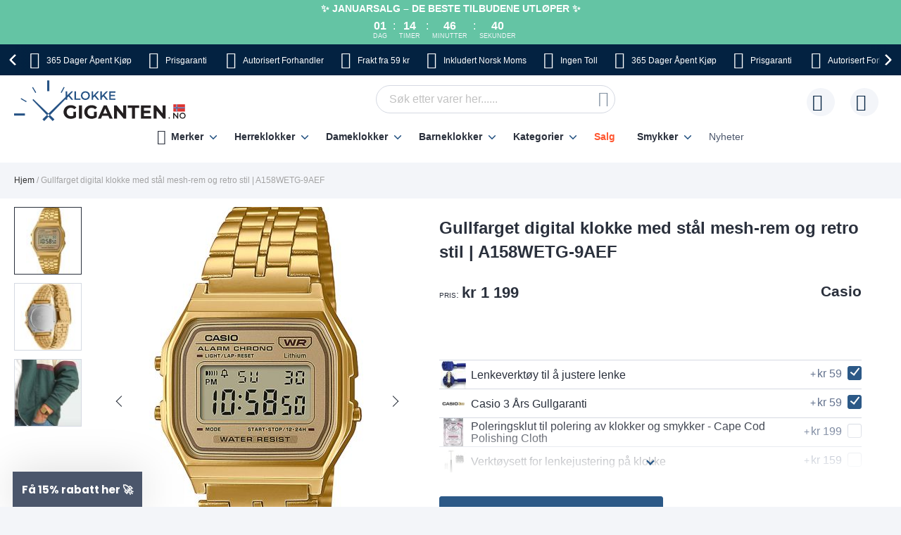

--- FILE ---
content_type: text/html; charset=UTF-8
request_url: https://www.klokkegiganten.no/casio-classic-a158wetg-9aef
body_size: 43611
content:
 <!doctype html><html lang="nb"><head prefix="og: http://ogp.me/ns# fb: http://ogp.me/ns/fb# product: http://ogp.me/ns/product#"> <meta charset="utf-8"/>
<meta name="title" content="Gullfarget vintage digitalklokke | Klassisk ståldesign med meshrem"/>
<meta name="description" content="Klassisk digital klokke med gullfarget ionbelagt mesh-reim og urkasse. Har LED-lys, stoppeklokke og daglig alarm. Retro vintage design med 7 års batterilevetid."/>
<meta name="keywords" content="Casio Classic A158WETG-9AEF"/>
<meta name="robots" content="INDEX,FOLLOW"/>
<meta name="viewport" content="width=device-width, initial-scale=1"/>
<meta name="format-detection" content="telephone=no"/>
<title>Gullfarget vintage digitalklokke | Klassisk ståldesign med meshrem</title>









<link rel="preload" as="font" crossorigin="anonymous" href="https://static.klokkegiganten.no/version1766013209/frontend/Ure/blue/nb_NO/fonts/montserrat/montserrat-bold.woff2" />
<link rel="preload" as="font" crossorigin="anonymous" href="https://static.klokkegiganten.no/version1766013209/frontend/Ure/blue/nb_NO/fonts/fontello/fontello.woff2" />
<link rel="preload" as="font" crossorigin="anonymous" href="https://static.klokkegiganten.no/version1766013209/frontend/Ure/blue/nb_NO/fonts/fontello/cart_icon.woff2" />
<link  rel="canonical" href="https://www.klokkegiganten.no/casio-classic-a158wetg-9aef" />
<link  rel="alternate" hreflang="nb" href="https://www.klokkegiganten.no/casio-classic-a158wetg-9aef" />
<link  rel="icon" type="image/x-icon" href="https://media.klokkegiganten.no/favicon/websites/9/favicon.png" />
<link  rel="shortcut icon" type="image/x-icon" href="https://media.klokkegiganten.no/favicon/websites/9/favicon.png" />
     <script exclude-this-tag="text/x-magento-template">
        listAcceptedCookie  = function (name) {
            var v = document.cookie.match('(^|;) ?' + name + '=([^;]*)(;|$)'); return v ? v[2] : false;
        };
        var cookie_list = listAcceptedCookie('gdpr_cookie');

        if (cookie_list){
            cookie_list = cookie_list.split(",");
        }

        var map  = {
            
            "marketing":['ad_storage','ad_user_data','ad_personalization'],
            "statistics":['analytics_storage'],
            "preferences":['personalization_storage'],
            
        };
        var defaultState  = {
            'ad_storage':'denied',
            'ad_user_data':'denied',
            'ad_personalization':'denied',

            'analytics_storage':'denied',

            'personalization_storage':'denied',

            'functionality_storage':'granted',
            'security_storage':'granted',

          
        };
        if (cookie_list.length > 0)
        {
            cookie_list.forEach(
                function (cookie_category) {
                    if (map.hasOwnProperty(cookie_category)){
                        map[cookie_category].forEach(
                            function enableType(type) {
                                defaultState[type] = 'granted'
                            }
                        );
                    }
                });
        }

        window.dataLayer = window.dataLayer || [];
        function gtag() { window.dataLayer.push(arguments); }
        gtag('consent','default',defaultState);

        gtag("set", "ads_data_redaction", true);
        gtag("set", "url_passthrough", true);</script>   <script exclude-this-tag="text/x-magento-template">
        window.dataLayer = window.dataLayer || [];
                var dlObjects = [{"pageName":"Gullfarget vintage digitalklokke | Klassisk st\u00e5ldesign med meshrem","pageType":"product","google_tag_params":{"ecomm_pagetype":"product","ecomm_prodid":"24739","ecomm_totalvalue":"595.76","ecomm_category":"Merker\/Casio"},"ecommerce":{"detail":{"products":[{"name":"Gullfarget digital klokke med st\u00e5l mesh-rem og retro stil | A158WETG-9AEF","id":"24739","price":"595.76","category":"Merker\/Casio"}]},"currencyCode":"DKK"},"facebook_data":{"content_ids":"24739","content_type":"product","currency":"DKK","value":"595.76","contents":[{"id":"24739","quantity":1,"item_price":"595.76"}]},"tiktok_data":{"content_type":"product","content_id":"24739","content_name":"Gullfarget digital klokke med st\u00e5l mesh-rem og retro stil | A158WETG-9AEF","quantity":1,"value":"595.76","currency":"DKK"},"PageType":"catalog\/product\/view"}];
        for (var i in dlObjects) {
            
            window.dataLayer.push(dlObjects[i]);
        }
        </script> <script exclude-this-tag="text/x-magento-template">
        window.getWpGA4Cookie = function(name) {
            match = document.cookie.match(new RegExp(name + '=([^;]+)'));
            if (match) return decodeURIComponent(match[1].replace(/\+/g, ' ')) ;
        };

        window.dataLayer = window.dataLayer || [];
                var dl4Objects = [{"pageName":"Gullfarget vintage digitalklokke | Klassisk st\u00e5ldesign med meshrem","pageType":"product","google_tag_params":{"ecomm_pagetype":"other"},"ecommerce_ga4":{"items":[{"item_name":"Gullfarget digital klokke med st\u00e5l mesh-rem og retro stil | A158WETG-9AEF","item_id":"24739","price":"595.76","item_category":"Merker","item_category2":"Casio","currency":"DKK","item_sale_product":"No"}]},"event":"view_item"}];
        for (var i in dl4Objects) {
            
            window.dataLayer.push(dl4Objects[i]);
        }
         var wpGA4Cookies = ['wp_ga4_user_id','wp_ga4_customerGroup'];
        wpGA4Cookies.map(function(cookieName) {
            var cookieValue = window.getWpGA4Cookie(cookieName);
            if (cookieValue) {
                var dl4Object = {};
                dl4Object[cookieName.replace('wp_ga4_', '')] = cookieValue;
                window.dataLayer.push(dl4Object);
            }
        });</script>
   <!-- Google Tag Manager -->
<script exclude-this-tag="text/x-magento-template">(function(w,d,s,l,i){w[l]=w[l]||[];w[l].push({'gtm.start':
new Date().getTime(),event:'gtm.js'});var f=d.getElementsByTagName(s)[0],
j=d.createElement(s),dl=l!='dataLayer'?'&l='+l:'';j.async=true;j.src=
'https://www.googletagmanager.com/gtm.js?id='+i+dl;f.parentNode.insertBefore(j,f);
})(window,document,'script','dataLayer','GTM-KDZDG7G');</script>
<!-- End Google Tag Manager -->   <style type="text/css" data-type="criticalCss">@media only screen and (max-width:767px){.navigation,.breadcrumbs,.page-header .header.panel,.header.content,.footer.content,.page-main,.page-wrapper>.widget,.page-wrapper>.page-bottom,.block.category.event,.top-container{padding-left:15px;padding-right:15px}.account .page-main,.cms-privacy-policy .page-main{position:relative}}@media all and (min-width:768px),print{.navigation,.breadcrumbs,.page-header .header.panel,.header.content,.footer.content,.page-wrapper>.widget,.page-wrapper>.page-bottom,.block.category.event,.top-container,.page-main{box-sizing:border-box;margin-left:auto;margin-right:auto;max-width:1480px;padding-left:20px;padding-right:20px;width:auto}.page-main{width:100%}.columns{display:block}.column.main{min-height:300px}.page-layout-1column .column.main{width:100%;-ms-flex-order:2;-webkit-order:2;order:2}.page-layout-3columns .column.main{width:66.66666667%;display:inline-block;-ms-flex-order:2;-webkit-order:2;order:2}.page-layout-2columns-left .column.main{width:83.33333333%;float:right;-ms-flex-order:2;-webkit-order:2;order:2}.page-layout-2columns-right .column.main{width:83.33333333%;float:left;-ms-flex-order:1;-webkit-order:1;order:1}.sidebar-main{padding-right:2%}.page-layout-3columns .sidebar-main{width:16.66666667%;float:left;-ms-flex-order:1;-webkit-order:1;order:1}.page-layout-2columns-left .sidebar-main{width:16.66666667%;float:left;-ms-flex-order:1;-webkit-order:1;order:1}.page-layout-2columns-right .sidebar-main{width:16.66666667%;float:left;-ms-flex-order:1;-webkit-order:1;order:1}.page-layout-2columns-right .sidebar-main{padding-left:2%;padding-right:0}.sidebar-additional{clear:right;padding-left:2%}.page-layout-3columns .sidebar-additional{width:16.66666667%;float:right;-ms-flex-order:3;-webkit-order:3;order:3}.page-layout-2columns-left .sidebar-additional{width:16.66666667%;float:right;-ms-flex-order:2;-webkit-order:2;order:2}.page-layout-2columns-right .sidebar-additional{width:16.66666667%;float:right;-ms-flex-order:2;-webkit-order:2;order:2}.page-layout-2columns-left .sidebar-additional{clear:left;float:left;padding-left:0;padding-right:2%}.panel.header{padding:10px 20px}}@font-face{font-family:'Montserrat';src:url('/static/version1766013209/frontend/Ure/blue/nb_NO/fonts/montserrat/montserrat-bold.woff2') format('woff2'),url('/static/version1766013209/frontend/Ure/blue/nb_NO/fonts/montserrat/montserrat-bold.woff') format('woff');font-weight:700;font-style:normal;font-display:swap}@font-face{font-family:'Fontello';src:url('/static/version1766013209/frontend/Ure/blue/nb_NO/fonts/fontello/fontello.woff2') format('woff2'),url('/static/version1766013209/frontend/Ure/blue/nb_NO/fonts/fontello/fontello.woff') format('woff'),url('/static/version1766013209/frontend/Ure/blue/nb_NO/fonts/fontello/fontello.ttf') format('ttf'),url('/static/version1766013209/frontend/Ure/blue/nb_NO/fonts/fontello/fontello.eot') format('eot'),url('/static/version1766013209/frontend/Ure/blue/nb_NO/fonts/fontello/fontello.svg') format('svg');font-weight:400;font-style:normal;font-display:swap}@font-face{font-family:'Fontello';src:url('/static/version1766013209/frontend/Ure/blue/nb_NO/fonts/fontello/cart_icon.woff2') format('woff2'),url('/static/version1766013209/frontend/Ure/blue/nb_NO/fonts/fontello/cart_icon.woff') format('woff');font-weight:400;font-style:normal;font-display:swap}.columns{display:-webkit-flex;display:-ms-flexbox;display:flex;-webkit-flex-wrap:wrap;flex-wrap:wrap;box-sizing:border-box}.columns:after{clear:both;content:' ';display:block;height:0;overflow:hidden;visibility:hidden}.columns .column.main{padding-bottom:40px;-webkit-flex-basis:auto;flex-basis:auto;-webkit-flex-grow:1;flex-grow:1;-ms-flex-order:1;-webkit-order:1;order:1;width:100%}.columns .sidebar-main{-webkit-flex-grow:1;flex-grow:1;-webkit-flex-basis:100%;flex-basis:100%;-ms-flex-order:1;-webkit-order:1;order:1}.columns .sidebar-additional{-webkit-flex-grow:1;flex-grow:1;-webkit-flex-basis:100%;flex-basis:100%;-ms-flex-order:2;-webkit-order:2;order:2}.breadcrumbs{margin:0 0 17px}.breadcrumbs .items{font-size:1.2rem;color:#a3a3a3;margin:0;padding:0;list-style:none none}.breadcrumbs .items>li{display:inline-block;vertical-align:top}.breadcrumbs .item{margin:0}.breadcrumbs a{color:#333;text-decoration:none}.breadcrumbs a:visited{color:#333;text-decoration:none}.breadcrumbs a:hover{color:#333;text-decoration:underline}.breadcrumbs a:active{color:#333;text-decoration:none}.breadcrumbs strong{font-weight:500}.breadcrumbs .item:not(:last-child):after{color:#a3a3a3;content:'/'}.icon-exchange:before{content:"\e801";font-family:'Fontello'}.icon-stockist:before{content:"\e803";font-family:'Fontello'}.icon-fast-delivery:before{content:"\e800";font-family:'Fontello'}.icon-free-delivery:before{content:"\e804";font-family:'Fontello'}.icon-hidden-info:before{content:"\e805";font-family:'Fontello'}.icon-free-exchange:before{content:"\e802";font-family:'Fontello'}.icon-free-exchange:before{content:"\e802";font-family:'Fontello'}.icon-calendar:before{content:"\e815";font-family:'Fontello'}.icon-no-cash:before{content:"\e816";font-family:'Fontello'}.icon-chat:before{content:"\e81c";font-family:'Fontello'}.icon-watch:before{content:"\e81f";font-family:'Fontello'}.icon-shop:before{content:"\e820";font-family:'Fontello'}.icon-check:before{content:"\e81a";font-family:'Fontello'}.icon-user:before{content:"\e807";font-family:'Fontello'}.icon-info:before{content:"\e80a";font-family:'Fontello'}.icon-star:before{content:"\e821";font-family:'Fontello'}.icon-gift:before{content:"\e81d";font-family:'Fontello'}.facebook:before{content:"\e812";font-family:'Fontello'}.twitter:before{content:"\e814";font-family:'Fontello'}.instagram:before{content:"\e813";font-family:'Fontello'}.icon-zoom:before{content:"\e811";font-family:'Fontello'}.icon-cookie:before{content:"\e80e";font-family:'Fontello'}.icon-truck:before{content:"\e80f";font-family:'Fontello'}.icon-clock:before{content:"\e80b";font-family:'Fontello'}.icon-close:before{content:"\e810";font-family:'Fontello'}.icon-heart:before{content:"\e808";font-family:'Fontello'}.icon-menu:before{content:"\e80c";font-family:'Fontello'}.icon-search:before{content:"\e806";font-family:'Fontello'}.icon-cart:before{content:'\e809';font-family:'Fontello'}.icon-stock:before{content:"\e81a";font-family:'Fontello'}.icon-rotate-ccw:before{content:"\e81e";font-family:'Fontello'}.icon-cash:before{content:"\e816";font-family:'Fontello'}.svg-icon{display:inline-block;width:1em;height:1em;fill:currentColor}.svg-icon-da{font-size:2.4em;width:1em}.svg-icon-dk{font-size:2.4em;width:1em}.svg-icon-en{font-size:2.4em;width:1em}.svg-icon-eu{font-size:2.4em;width:1em}.svg-icon-fi{font-size:2.4em;width:1em}.svg-icon-gb{font-size:2.4em;width:1em}.svg-icon-nb{font-size:2.4em;width:1em}.svg-icon-no{font-size:2.4em;width:.91666667em}.svg-icon-se{font-size:2.4em;width:1em}.svg-icon-sv{font-size:2.4em;width:1em}.svg-icon-uk{font-size:2.4em;width:1em}html{font-size:62.5%;-webkit-text-size-adjust:100%;-ms-text-size-adjust:100%;font-size-adjust:100%;overflow-x:hidden}.loader{max-width:100vw}body{color:#2a303c;font-family:Futura,Trebuchet MS,Arial,sans-serif,'Helvetica Neue',Helvetica,Arial,sans-serif;font-style:normal;font-weight:500;line-height:1.42857143;font-size:1.4rem;overflow-x:hidden;margin:0}body .page-main{position:relative;max-height:80vh;overflow:hidden}body .page-main>*{opacity:0}body .page-main:before{content:'';width:50px;height:50px;position:absolute;border-radius:50%;display:block;left:50%;top:20vh;-webkit-transform:translateZ(0);-moz-transform:translateZ(0);-ms-transform:translateZ(0);transform:translateZ(0);z-index:2;-webkit-animation:load8 2s infinite linear;animation:load8 2s infinite linear;opacity:.5;border:10px solid #2c5987;border-bottom:10px solid transparent;margin:-25px 0 0 -25px;transition:all ease .3s}body .page-footer,body .page-bottom{opacity:0}*{-webkit-box-sizing:border-box;-moz-box-sizing:border-box;-ms-box-sizing:border-box;box-sizing:border-box}.cookie-status-message{display:none}.page-wrapper{display:-webkit-flex;display:-ms-flexbox;display:flex;-webkit-flex-direction:column;-ms-flex-direction:column;flex-direction:column;min-height:100vh}.page-main{-webkit-flex-grow:1;flex-grow:1}.page-header{background-color:#fff;margin-bottom:25px}.page-header .panel.wrapper{background:#032241;color:#fff;text-align:center;overflow:hidden}.page-header .panel.wrapper a{color:#fff}.header-top-banner,.checkout_message{background:#ff5630;color:#fff;max-width:1480px;margin:0 auto;position:relative;padding:2px 10px;text-align:center}.header-top-banner.hide,.checkout_message.hide{display:none}.header-top-banner h2,.checkout_message h2{margin-top:0;margin-bottom:10px}.header-top-banner:before,.checkout_message:before{content:'';position:absolute;left:50%;-webkit-transform:translateX(-50%);-moz-transform:translateX(-50%);-ms-transform:translateX(-50%);transform:translateX(-50%);top:0;bottom:0;background:#ff5630;width:100vw;z-index:0}.header-top-banner.black-bg,.checkout_message.black-bg,.header-top-banner.bg-black,.checkout_message.bg-black{background:#000}.header-top-banner.black-bg:before,.checkout_message.black-bg:before,.header-top-banner.bg-black:before,.checkout_message.bg-black:before{background:#000}.header-top-banner.white-bg,.checkout_message.white-bg,.header-top-banner.bg-white,.checkout_message.bg-white{background:#fff}.header-top-banner.white-bg:before,.checkout_message.white-bg:before,.header-top-banner.bg-white:before,.checkout_message.bg-white:before{background:#fff}.header-top-banner.green-bg,.checkout_message.green-bg,.header-top-banner.bg-green,.checkout_message.bg-green{background:#64c4a4}.header-top-banner.green-bg:before,.checkout_message.green-bg:before,.header-top-banner.bg-green:before,.checkout_message.bg-green:before{background:#64c4a4}.header-top-banner.red-bg,.checkout_message.red-bg,.header-top-banner.bg-red,.checkout_message.bg-red{background:#de350b;color:#2a303c}.header-top-banner.red-bg:before,.checkout_message.red-bg:before,.header-top-banner.bg-red:before,.checkout_message.bg-red:before{background:#de350b}.header-top-banner.red-bg a,.checkout_message.red-bg a,.header-top-banner.bg-red a,.checkout_message.bg-red a{color:#2a303c}.header-top-banner.color-white,.checkout_message.color-white,.header-top-banner.white-color,.checkout_message.white-color{color:#fff}.header-top-banner.color-white a,.checkout_message.color-white a,.header-top-banner.white-color a,.checkout_message.white-color a{color:#fff}.header-top-banner.color-dark,.checkout_message.color-dark,.header-top-banner.dark-color,.checkout_message.dark-color{color:#2a303c}.header-top-banner.color-dark a,.checkout_message.color-dark a,.header-top-banner.dark-color a,.checkout_message.dark-color a{color:#2a303c}.header-top-banner.color-black,.checkout_message.color-black,.header-top-banner.black-color,.checkout_message.black-color{color:#000}.header-top-banner.color-black a,.checkout_message.color-black a,.header-top-banner.black-color a,.checkout_message.black-color a{color:#000}.header-top-banner.color-red,.checkout_message.color-red,.header-top-banner.red-color,.checkout_message.red-color{color:#de350b}.header-top-banner.color-red a,.checkout_message.color-red a,.header-top-banner.red-color a,.checkout_message.red-color a{color:#de350b}.header-top-banner>*,.checkout_message>*{z-index:1;position:relative}.header-top-banner a,.checkout_message a{color:#fff}.header-top-banner a:hover,.checkout_message a:hover,.header-top-banner a:focus,.checkout_message a:focus,.header-top-banner a:active,.checkout_message a:active,.header-top-banner a:visited,.checkout_message a:visited{color:currentColor}.header-top-banner .close-btn,.checkout_message .close-btn{position:relative;font-size:0;height:14px;width:14px;vertical-align:middle;display:inline-block;margin-left:10px;transition:all ease .3s}.header-top-banner .close-btn:before,.checkout_message .close-btn:before,.header-top-banner .close-btn:after,.checkout_message .close-btn:after{content:'';position:absolute;top:-1px;height:15px;width:1px;-webkit-transform:rotate(45deg);-moz-transform:rotate(45deg);-ms-transform:rotate(45deg);transform:rotate(45deg);background:currentColor;display:block;left:5px}.header-top-banner .close-btn:hover:before,.checkout_message .close-btn:hover:before,.header-top-banner .close-btn:focus:before,.checkout_message .close-btn:focus:before,.header-top-banner .close-btn:hover:after,.checkout_message .close-btn:hover:after,.header-top-banner .close-btn:focus:after,.checkout_message .close-btn:focus:after{background:currentColor;width:2px}.header-top-banner .close-btn:after,.checkout_message .close-btn:after{-webkit-transform:rotate(-45deg);-moz-transform:rotate(-45deg);-ms-transform:rotate(-45deg);transform:rotate(-45deg)}.checkout_message{padding-top:10px;padding-bottom:10px}.header.content{padding-top:12px;padding-bottom:12px;position:relative;display:-webkit-flex;display:-ms-flexbox;display:flex;-webkit-flex-direction:row;-ms-flex-direction:row;flex-direction:row;-webkit-flex-wrap:nowrap;flex-wrap:nowrap;-webkit-justify-content:flex-end;-moz-justify-content:flex-end;-ms-justify-content:flex-end;justify-content:flex-end;-webkit-align-items:center;-ms-align-items:center;align-items:center}.ie11 .header.content{justify-content:inherit}.logo{margin:-2px auto -2px 50px;position:relative;z-index:5}.logo img{display:block;height:auto;max-height:60px;width:auto}.logo[class^=watchia],.logo.ure_dk,.logo.superstar_dk{margin:0 auto 10px 50px}.logo[class^=watchia] img,.logo.ure_dk img,.logo.superstar_dk img{max-height:48px;width:auto}.logo.default,.logo.klockor_com{margin:-16px auto -8px 50px;max-height:none}.logo.default img,.logo.klockor_com img{height:80px}.logo.klockor_se img,.logo.ure_dk img{max-height:40px}.logo .logo.ure_dk img{max-height:40px !important}.logo.watchia_se,.logo.watchia_dk,.logo.watchia_no,.logo.watchia_fi,.logo.watchia_com{margin:-39px auto -30px 30px !important;height:90px !important}.logo.watchia_se img,.logo.watchia_dk img,.logo.watchia_no img,.logo.watchia_fi img,.logo.watchia_com img{height:inherit;max-height:none}.page-print .logo{float:none}.header-icons{padding:10px 0;max-width:1480px;margin:0 auto;line-height:1.2;font-size:1.2rem;white-space:nowrap}.header-icons:after{clear:both;content:'';display:table}.header-icons.owl-loaded{padding:10px 30px;width:100vw;position:relative}.header-icons.owl-loaded .owl-nav button.owl-next,.header-icons.owl-loaded .owl-nav button.owl-prev{background-image:none;background:0 0;-moz-box-sizing:content-box;border:0;box-shadow:none;line-height:inherit;margin:0;padding:0;text-decoration:none;text-shadow:none;font-weight:500}.header-icons.owl-loaded .owl-nav button.owl-next:focus,.header-icons.owl-loaded .owl-nav button.owl-prev:focus,.header-icons.owl-loaded .owl-nav button.owl-next:active,.header-icons.owl-loaded .owl-nav button.owl-prev:active{background:0 0;border:none}.header-icons.owl-loaded .owl-nav button.owl-next:hover,.header-icons.owl-loaded .owl-nav button.owl-prev:hover{background:0 0;border:none}.header-icons.owl-loaded .owl-nav button.owl-next.disabled,.header-icons.owl-loaded .owl-nav button.owl-prev.disabled,.header-icons.owl-loaded .owl-nav button.owl-next[disabled],.header-icons.owl-loaded .owl-nav button.owl-prev[disabled],fieldset[disabled] .header-icons.owl-loaded .owl-nav button.owl-next,fieldset[disabled] .header-icons.owl-loaded .owl-nav button.owl-prev{pointer-events:none;opacity:.5}.header-icons.owl-loaded .owl-nav button.owl-next span,.header-icons.owl-loaded .owl-nav button.owl-prev span{-webkit-transform:rotate(45deg);-moz-transform:rotate(45deg);-ms-transform:rotate(45deg);transform:rotate(45deg);border:2px solid #fff;font-size:0;display:block;border-radius:2px;width:12px;height:12px}.header-icons.owl-loaded .owl-nav button.owl-prev{position:absolute;top:50%;transform:translateY(-50%);left:0;padding:15px;-webkit-background:linear-gradient(to right,#032241 0%,#032241 49%,rgba(3,34,65,0) 100%);-moz-background:linear-gradient(to right,#032241 0%,#032241 49%,rgba(3,34,65,0) 100%);-ms-background:linear-gradient(to right,#032241 0%,#032241 49%,rgba(3,34,65,0) 100%);background:linear-gradient(to right,#032241 0%,#032241 49%,rgba(3,34,65,0) 100%)}.header-icons.owl-loaded .owl-nav button.owl-prev:hover{-webkit-background:linear-gradient(to right,#032241 0%,#032241 49%,rgba(3,34,65,0) 100%);-moz-background:linear-gradient(to right,#032241 0%,#032241 49%,rgba(3,34,65,0) 100%);-ms-background:linear-gradient(to right,#032241 0%,#032241 49%,rgba(3,34,65,0) 100%);background:linear-gradient(to right,#032241 0%,#032241 49%,rgba(3,34,65,0) 100%)}.header-icons.owl-loaded .owl-nav button.owl-prev span{border-width:0 0 3px 3px}.header-icons.owl-loaded .owl-nav button.owl-next{position:absolute;top:50%;transform:translateY(-50%);right:0;padding:15px;-webkit-background:linear-gradient(to right,rgba(3,34,65,0) 0%,#032241 51%,#032241 100%);-moz-background:linear-gradient(to right,rgba(3,34,65,0) 0%,#032241 51%,#032241 100%);-ms-background:linear-gradient(to right,rgba(3,34,65,0) 0%,#032241 51%,#032241 100%);background:linear-gradient(to right,rgba(3,34,65,0) 0%,#032241 51%,#032241 100%)}.header-icons.owl-loaded .owl-nav button.owl-next:hover{-webkit-background:linear-gradient(to right,rgba(3,34,65,0) 0%,#032241 51%,#032241 100%);-moz-background:linear-gradient(to right,rgba(3,34,65,0) 0%,#032241 51%,#032241 100%);-ms-background:linear-gradient(to right,rgba(3,34,65,0) 0%,#032241 51%,#032241 100%);background:linear-gradient(to right,rgba(3,34,65,0) 0%,#032241 51%,#032241 100%)}.header-icons.owl-loaded .owl-nav button.owl-next span{border-width:3px 3px 0 0}.header-icons.owl-loaded{display:inline-block;width:100vw}.header-icons .owl-stage-outer{overflow:hidden}.header-icons .owl-stage{white-space:nowrap;display:-webkit-inline-flex;display:-ms-inline-flexbox;display:inline-flex;-webkit-flex-direction:row;-ms-flex-direction:row;flex-direction:row;-webkit-flex-wrap:nowrap;flex-wrap:nowrap;-webkit-justify-content:center;-moz-justify-content:center;-ms-justify-content:center;justify-content:center}.header-icons button.disabled{display:none}.header-icons a{transition:all ease .3s;text-decoration:none;margin:0 12px}.header-icons a:before{font-size:24px;margin:0 10px 0 0;display:inline-block;vertical-align:sub;line-height:1}.header-icons a span{padding-right:3px}.header-icons a:hover{color:#2c5987}.header.links{list-style:none;margin:0;padding:0;margin-left:auto;font-size:1rem;white-space:nowrap}.header.links>li>a{padding-left:52px;position:relative}.header.links>li>a:before{content:'';height:40px;width:40px;line-height:40px;text-align:center;background:#f3f5f9;border-radius:50%;transition:all ease .3s;position:absolute;top:50%;left:0;-webkit-transform:translateY(-50%);-moz-transform:translateY(-50%);-ms-transform:translateY(-50%);transform:translateY(-50%)}.header.links>li>a:after{position:absolute;top:50%;left:8px;-webkit-transform:translateY(-50%);-moz-transform:translateY(-50%);-ms-transform:translateY(-50%);transform:translateY(-50%);font-family:'Fontello';font-size:24px;color:#032241}.header.links .wishlist a:after{content:"\e808"}.header.links .wishlist a .qty{display:none}.header.links .text{font-size:1.2rem;vertical-align:middle;color:#4b566b}.header.links .text strong{color:#2a303c}.authorization-link>a:after{content:"\e807"}.page-header .switcher{margin-left:20px}.page-header .switcher .action.toggle strong{height:40px;width:40px;line-height:40px;text-align:center;background:#f3f5f9;border-radius:50%;transition:all ease .3s;display:inline-block}.page-header .switcher .action.toggle:after{display:none !important}.page-header .switcher li.active>a{font-weight:700}.page-header .switcher li{font-size:12px;margin:0;border-radius:24px}.page-header .switcher .switcher-dropdown a{display:block;border-radius:24px;color:#2a303c;padding:6px}.page-header .switcher .switcher-dropdown a:hover{text-decoration:none}.page-header .switcher .switcher-dropdown span{vertical-align:middle}.page-header .switcher .switcher-dropdown .svg-icon{margin:0 5px 0 0}.page-header .switcher .svg-icon{font-size:2.4rem;vertical-align:middle}.breadcrumbs{min-height:17px}.breadcrumbs .home{white-space:nowrap}div.page-wrapper>.page-bottom{padding-left:0;padding-right:0}.page-bottom .block-static-block.widget{margin-bottom:0}.page-bottom .contact-block-link{background:#737373;width:100vw;position:relative;left:50%;-webkit-transform:translateX(-50%);-moz-transform:translateX(-50%);-ms-transform:translateX(-50%);transform:translateX(-50%);padding:14px 13px;font-size:1.6rem;text-align:center;color:#fff}.page-bottom .contact-block-link a{color:#fff;text-decoration:underline}.minicart-wrapper{margin-left:20px;display:inline-block;position:relative;float:right;z-index:2}.minicart-wrapper:before,.minicart-wrapper:after{content:'';display:table}.minicart-wrapper:after{clear:both}.minicart-wrapper .action.showcart{cursor:pointer;display:inline-block;text-decoration:none}.minicart-wrapper .action.showcart:before{-webkit-font-smoothing:antialiased;-moz-osx-font-smoothing:grayscale;font-size:24px;line-height:24px;color:#032241;content:"\e822";font-family:'Fontello';margin:0;vertical-align:top;display:inline-block;font-weight:400;overflow:hidden;speak:none;text-align:center}.minicart-wrapper .action.showcart:hover:before{color:#2c5987}.minicart-wrapper .action.showcart:active:before{color:#032241}.minicart-wrapper .action.showcart.active{display:inline-block;text-decoration:none}.minicart-wrapper .action.showcart.active:before{-webkit-font-smoothing:antialiased;-moz-osx-font-smoothing:grayscale;font-size:24px;line-height:24px;color:#032241;content:"\e822";font-family:'Fontello';margin:0;vertical-align:top;display:inline-block;font-weight:400;overflow:hidden;speak:none;text-align:center}.minicart-wrapper .action.showcart.active:hover:before{color:#2c5987}.minicart-wrapper .action.showcart.active:active:before{color:#032241}.minicart-wrapper .block-minicart{margin:0;padding:0;list-style:none none;background:#fff;border:1px solid #bbb;margin-top:4px;min-width:100%;width:400px;z-index:101;box-sizing:border-box;display:none;position:absolute;top:100%;right:0;box-shadow:0 3px 3px rgba(0,0,0,.15)}.minicart-wrapper .block-minicart li{margin:0 0 8px}.minicart-wrapper .block-minicart li:hover{cursor:pointer}.minicart-wrapper .block-minicart:before,.minicart-wrapper .block-minicart:after{border-bottom-style:solid;content:'';display:block;height:0;position:absolute;width:0}.minicart-wrapper .block-minicart:before{border:6px solid;border-color:transparent transparent #fff;z-index:99}.minicart-wrapper .block-minicart:after{border:7px solid;border-color:transparent transparent #bbb;z-index:98}.minicart-wrapper .block-minicart:before{right:12px;top:-12px}.minicart-wrapper .block-minicart:after{right:11px;top:-14px}.minicart-wrapper.active{overflow:visible}.minicart-wrapper.active .block-minicart{display:block}.minicart-wrapper.active{z-index:5}.minicart-wrapper .action.showcart{white-space:nowrap;transition:all ease .3s;padding-left:40px}.minicart-wrapper .action.showcart:before{content:"\e822";font-family:'Fontello';position:absolute;top:50%;-webkit-transform:translateY(-50%);-moz-transform:translateY(-50%);-ms-transform:translateY(-50%);transform:translateY(-50%);left:8px;z-index:1;font-weight:600}.minicart-wrapper .action.showcart:after{content:'';height:40px;width:40px;line-height:40px;text-align:center;background:#f3f5f9;border-radius:50%;transition:all ease .3s;display:block;position:absolute;top:50%;left:0;-webkit-transform:translateY(-50%);-moz-transform:translateY(-50%);-ms-transform:translateY(-50%);transform:translateY(-50%);z-index:0}.minicart-wrapper .action.showcart.active:before{font-family:'Fontello';font-weight:600}.minicart-wrapper .action.showcart .text{font-size:1.2rem;color:#4b566b;display:none}.minicart-wrapper .action.showcart strong.counter-number{color:#2a303c;font-size:1.2rem;display:none}.minicart-wrapper .action.showcart .counter.qty{background:#032241;color:#f3f5f9;height:16px;line-height:16px;width:16px;display:inline-block;overflow:hidden;text-align:center;white-space:normal;position:absolute;top:-10px;border-radius:50%;left:28px;padding:1px;font-size:1rem;z-index:1}.minicart-wrapper .action.showcart .counter.qty.empty{display:none}.minicart-wrapper .action.showcart .counter.qty .loader>img{max-width:16px}.minicart-wrapper .action.showcart .counter-label{display:none}.nav-toggle{cursor:pointer;display:block;font-size:0;position:absolute;left:15px;top:50%;-webkit-transform:translateY(-50%);-moz-transform:translateY(-50%);-ms-transform:translateY(-50%);transform:translateY(-50%);padding-left:24px;height:27px;color:#2a303c;z-index:14;-webkit-transition:transform ease .3s;-moz-transition:transform ease .3s;-ms-transition:transform ease .3s;transition:transform ease .3s}.nav-toggle span{font-size:0;width:100%;height:2px;border-radius:2px;background:currentColor;display:block;position:absolute;top:50%;left:50%;-webkit-transform:translate(-50%,-50%);-moz-transform:translate(-50%,-50%);-ms-transform:translate(-50%,-50%);transform:translate(-50%,-50%);-webkit-transition:transform ease .3s;-moz-transition:transform ease .3s;-ms-transition:transform ease .3s;transition:transform ease .3s}.nav-toggle span:before,.nav-toggle span:after{content:'';width:100%;height:2px;position:absolute;left:50%;-webkit-transform:translateX(-50%);-moz-transform:translateX(-50%);-ms-transform:translateX(-50%);transform:translateX(-50%);border-radius:2px;background:currentColor;-webkit-transition:transform ease .3s;-moz-transition:transform ease .3s;-ms-transition:transform ease .3s;transition:transform ease .3s}.nav-toggle span:before{top:-7px}.nav-toggle span:after{bottom:-7px}.nav-toggle:before{content:'';background:#000;position:fixed;top:-15px;bottom:0;left:0;opacity:.5;-webkit-transition:transform ease .3s;-moz-transition:transform ease .3s;-ms-transition:transform ease .3s;transition:transform ease .3s;display:none;height:100vh;width:100vw}.nav-open .nav-toggle:before{display:block}.navigation li.level-top.highlight-item>a{color:#64c4a4 !important;background:#fff;transition:all ease .3s;font-weight:700}.navigation li.level-top.highlight-item-orange>a{background:#fff;color:#ff5630;font-weight:700}.navigation li.level-top.highlight-item-blue>a{background:#fff;color:#2c5987;font-weight:700}.panel.header .links,.panel.header .switcher{display:none}.parent-link{position:relative}.parent-link:after{content:'';height:6px;width:6px;border:1px solid #2c5987;border-width:0 2px 2px 0;display:inline-block;-webkit-transform:rotate(45deg);-moz-transform:rotate(45deg);-ms-transform:rotate(45deg);transform:rotate(45deg);margin:0 0 2px 10px;border-radius:1px;transition:all ease .3s}.block-search{margin-bottom:0 !important;margin-left:20px}.block-search .block-title{height:40px;width:40px;line-height:40px;text-align:center;background:#f3f5f9;border-radius:50%;transition:all ease .3s;margin-bottom:0;font-size:0;position:relative;cursor:pointer}.block-search .block-title:before{content:"\e806";font-family:'Fontello';position:absolute;top:50%;left:50%;-webkit-transform:translate(-50%,-50%);-moz-transform:translate(-50%,-50%);-ms-transform:translate(-50%,-50%);transform:translate(-50%,-50%);font-size:24px}.block-search .block-content{margin-bottom:0;display:none}.block-search .block-content.active{z-index:4}.block-search .label{display:none}.block-search .label.active+.control input{position:static}.block-search .action.search{display:none}.block-search input{border-radius:20px !important;height:44px;width:100%;border-width:1px}.loading-page .block-search input{width:100%;border:1px solid #d5d9e2;padding:0 18px}.block-search .nested{display:none}.block-search .action.search{display:inline-block;background-image:none;background:0 0;-moz-box-sizing:content-box;border:0;box-shadow:none;line-height:inherit;margin:0;padding:0;text-decoration:none;text-shadow:none;font-weight:500;padding:10px 0;position:absolute;right:10px;top:0;z-index:1}.block-search .action.search>span{border:0;clip:rect(0,0,0,0);height:1px;margin:-1px;overflow:hidden;padding:0;position:absolute;width:1px}.block-search .action.search:before{-webkit-font-smoothing:antialiased;-moz-osx-font-smoothing:grayscale;font-size:24px;line-height:20px;color:#032241;content:"\e806";font-family:'Fontello';margin:0;vertical-align:top;display:inline-block;font-weight:400;overflow:hidden;speak:none;text-align:center}.block-search .action.search:hover:before{color:inherit}.block-search .action.search:active:before{color:inherit}.block-search .action.search:focus,.block-search .action.search:active{background:0 0;border:none}.block-search .action.search:hover{background:0 0;border:none}.block-search .action.search.disabled,.block-search .action.search[disabled],fieldset[disabled] .block-search .action.search{pointer-events:none;opacity:.5}.block-search .action.search:before{font-family:'Fontello'}.block-search .action.search:focus:before{color:#333}.category-image{padding:10px;position:relative;border-radius:5px;-webkit-flex-shrink:0;flex-shrink:0}.category-image .image{display:block;height:auto;max-width:100%;margin:0 auto}.category-image+.category-text{padding:25px 10px 0}.category-image .category-aside-image+.category-text .page-title{text-align:left}.category-description>[data-content-type=row][data-appearance=contained]>[data-element=inner]{padding:0 !important}.category-description .toggler{display:none}.category-view-inner.rolled-up:after{height:79px;-webkit-background:linear-gradient(180deg,rgba(255,255,255,0) 0%,#fff 100%);-moz-background:linear-gradient(180deg,rgba(255,255,255,0) 0%,#fff 100%);-ms-background:linear-gradient(180deg,rgba(255,255,255,0) 0%,#fff 100%);background:linear-gradient(180deg,rgba(255,255,255,0) 0%,#fff 100%)}.category-view-inner.rolled-up .toggler{background:0 0;display:block}.category-description-extra-block{background:#fff;padding:20px;font-size:1.4rem;border-radius:3px}.category-description-extra-block .page-title-wrapper{padding-bottom:10px}.page-title{margin-top:0;margin-bottom:0}.category-description-extra-block.rolled-up{max-height:330px}.category-description-extra-block.rolled-up:after{height:79px;-webkit-background:linear-gradient(180deg,rgba(255,255,255,0) 0%,#fff 100%);-moz-background:linear-gradient(180deg,rgba(255,255,255,0) 0%,#fff 100%);-ms-background:linear-gradient(180deg,rgba(255,255,255,0) 0%,#fff 100%);background:linear-gradient(180deg,rgba(255,255,255,0) 0%,#fff 100%)}.category-description-extra-block.rolled-up .toggler{background:0 0}.category-text{padding:20px;max-width:100%}.category-view-inner{font-size:1.2rem;background:#fff}.category-view-inner:before,.category-view-inner:after{content:'';display:table}.category-view-inner:after{clear:both}.category-view-inner h1{font-size:2rem}.category-view-inner h2{font-size:1.8rem}.category-view-inner h3{font-size:1.6rem}.category-view-inner.has-all-media,.category-view-inner.has-category-description:not(.has-aside-image){margin:-15px 0 20px;border-radius:5px}.category-view-inner.has-all-media .category-text,.category-view-inner.has-category-description:not(.has-aside-image) .category-text{text-align:left}.category-view-inner.rolled-up{max-height:none;padding-bottom:0}.category-view-inner.rolled-up:after{content:'';position:absolute;left:0;right:0;bottom:0;-webkit-background:linear-gradient(to bottom,rgba(255,255,255,0) 0%,rgba(255,255,255,.75) 50%,#fff 100%);-moz-background:linear-gradient(to bottom,rgba(255,255,255,0) 0%,rgba(255,255,255,.75) 50%,#fff 100%);-ms-background:linear-gradient(to bottom,rgba(255,255,255,0) 0%,rgba(255,255,255,.75) 50%,#fff 100%);background:linear-gradient(to bottom,rgba(255,255,255,0) 0%,rgba(255,255,255,.75) 50%,#fff 100%);height:74px;display:block;z-index:0;pointer-events:none}.category-view-inner:not(.has-category-description):not(.has-aside-image){background:0 0}.category-view-inner:not(.has-category-description):not(.has-aside-image) .page-title{text-align:center}.category-view-inner:not(.has-category-description):not(.has-aside-image) .category-text{padding-bottom:0}.category-view-inner.has-category-image:not(.has-category-description){margin:-15px 0 20px;background:0 0}.category-view-inner.has-category-image:not(.has-category-description) .page-title{text-align:center}.category-view-inner.has-category-description.rolled-up.expanded{height:auto !important;max-height:none !important;padding-bottom:35px}.category-view-inner:not(.has-category-description):after{display:none}.category-view-inner:not(.has-category-description) .toggler{display:none}.checkout-page .page-wrapper{background:#fff}.checkout-page .logo{margin:0 auto 0 0 !important;-webkit-align-self:center;-moz-align-self:center;-ms-align-self:center;align-self:center}.checkout-page .nav-toggle{display:none}.checkout-page .page-header{border-bottom:1px solid #d5d9e2}.checkout-page .header.content{-webkit-align-items:flex-end;-ms-align-items:flex-end;align-items:flex-end}.checkout-page .header.content:after{content:''}.checkout-page .header-mobile-info{padding:0}.checkout-page .header-mobile-info .links.social{display:none}.checkout-page .header-mobile-info>a[href^=tel]{color:#2c5987;opacity:1;margin:0;font-size:1.6rem}.checkout-page .header-mobile-info>a[href^=tel] span{text-transform:none;color:#2a303c;margin:0 10px 0 0;display:inline-block}#gdpr-popup{display:none}#gdpr-popup.show{display:block}.cms-redirect-language .header-top-banner{display:none}.cms-redirect-language .page-header .header.content{padding:20px 11px 20px}.cms-redirect-language .logo{margin:0 auto -30px 0px !important;height:90px !important}.cms-redirect-language .logo img{display:block;height:60px !important}@media screen and (max-width:479px){.checkout-page .header-mobile-info{padding:15px 0 0}.checkout-page .header-mobile-info>a[href^=tel] span{display:block}.header-icons a{display:inline-block;width:100%}}@media screen and (max-width:767px){.header.content>.header.links,.header.content>.switcher-language{display:none}.header.content .nav-sections .switcher{display:block !important}.breadcrumbs .items{display:-webkit-flex;display:-ms-flexbox;display:flex;-webkit-flex-wrap:nowrap;flex-wrap:nowrap;-webkit-flex-direction:row;-ms-flex-direction:row;flex-direction:row;overflow:hidden}.breadcrumbs .items>li.item{display:inline;white-space:nowrap}.breadcrumbs .item:not(:last-child):after{padding:0 2px 0 0;display:inline}.breadcrumbs .item:last-child{text-overflow:ellipsis;overflow:hidden;width:100%}.catalog-category-view h1{margin:0 0 10px}.catalog-category-view .category-view{margin-bottom:50px !important}.category-view-inner.rolled-up:not(.expanded) .category-description,.has-over-1000:not(.expanded) .category-description{max-height:180px;overflow:hidden}.category-view-inner.rolled-up .toggler,.has-over-1000 .toggler{display:block}.category-view-inner:not(.has-category-description):after{display:none}.category-view-inner:not(.has-category-description) .toggler{display:none}.language-popup.modal-popup.modal-slide._inner-scroll{pointer-events:none;touch-action:none;display:flex;justify-content:center;align-items:center;left:0}.language-popup.modal-popup.modal-slide._inner-scroll._show .modal-inner-wrap{-webkit-transform:translateY(0);transform:translateY(0)}.language-popup.modal-popup.modal-slide._inner-scroll div.modal-inner-wrap{-webkit-transform:translateY(200%);transform:translateY(200%);position:static;display:block;padding:8px;width:95%;height:auto;min-height:0;border-radius:6px;box-shadow:rgba(26,29,33,.16) 0px 16px 40px 0px;background:#fff}.language-popup.modal-popup.modal-slide._inner-scroll div.modal-inner-wrap .modal-header{display:none}.language-popup.modal-popup.modal-slide._inner-scroll div.modal-inner-wrap .modal-content{padding:0}.language-popup.modal-popup.modal-slide._inner-scroll .switcher-list{padding-top:11px;padding:0;margin-bottom:0;font-size:1.6rem}.language-popup.modal-popup.modal-slide._inner-scroll .switcher-list a{display:block;border-radius:24px;color:#2a303c;padding:8px}.language-popup.modal-popup.modal-slide._inner-scroll .switcher-list a:hover{text-decoration:none}.language-popup.modal-popup.modal-slide._inner-scroll .switcher-list span{vertical-align:middle}.language-popup.modal-popup.modal-slide._inner-scroll .switcher-list .svg-icon{margin:0 5px 0 0;font-size:2.4rem;vertical-align:middle}.language-popup.modal-popup.modal-slide._inner-scroll .switcher-list .active>a{background:#f3f5f9;font-weight:700}.footer-bottom .switcher{padding-left:30px;margin:0;display:inline-block}.footer-bottom .switcher .language-trigger{line-height:38px;display:inline-block}.footer-bottom .switcher .language-trigger span{display:none}.footer-bottom .switcher .language-trigger:after{display:none !important}.footer-bottom .switcher .language-trigger svg{font-size:2.4rem;vertical-align:middle}.footer-bottom .switcher .switcher-list{display:none}.footer-bottom .switcher+.copyright{margin:0 auto}.footer-bottom .switcher+.copyright+div{margin:0}}@media screen and (max-width:639px){.nav-sections{left:-100%;width:100%}.category-view-inner.rolled-up:not(.expanded) .category-description,.has-over-500:not(.expanded) .category-description{max-height:100px;overflow:hidden}.category-view-inner.rolled-up .toggler,.has-over-500 .toggler{display:block}.category-view-inner:not(.has-category-description):after{display:none}.category-view-inner:not(.has-category-description) .toggler{display:none}}@media screen and (max-width:1024px){.nav-sections{top:0;position:fixed;left:-110%;width:100%}.minicart-wrapper .block-minicart{position:fixed;top:0;right:0;height:100%;max-width:350px;z-index:99;margin:0;-webkit-box-shadow:0 0 0 999em rgba(0,0,0,.5);-moz-box-shadow:0 0 0 999em rgba(0,0,0,.5);-ms-box-shadow:0 0 0 999em rgba(0,0,0,.5);box-shadow:0 0 0 999em rgba(0,0,0,.5)}.block-search{height:40px;width:40px}.block-search .block-content{margin-bottom:0}.block-search .block-title{transition:none}.cms-redirect-language .nav-toggle{display:none}}@media screen and (max-width:1024px){.header-icons.owl-loaded{padding:10px 0}.header.content .nav-sections .switcher{display:none}.header.content .nav-sections .switcher .options .action.toggle{display:none}.header.content .nav-sections .switcher .switcher-trigger{position:relative}.header.content .nav-sections .switcher .switcher-trigger:before{content:'';position:absolute;right:-10px;top:50%;border:1px solid currentColor;border-width:0 2px 2px 0;width:6px;height:6px;-webkit-transform:rotate(-45deg);-moz-transform:rotate(-45deg);-ms-transform:rotate(-45deg);transform:rotate(-45deg);margin:-4px 0 0;transition:all ease .3s;display:block}.header.content .nav-sections .switcher .switcher-trigger span{margin-left:7px;font-size:1.2rem;display:inline-block}.header.content .nav-sections .switcher .switcher-trigger.active:after{-webkit-transform:rotate(-135deg);-moz-transform:rotate(-135deg);-ms-transform:rotate(-135deg);transform:rotate(-135deg)}.header.content .nav-sections .switcher li{font-size:1.4rem}.header.content .nav-sections .switcher .switcher-dropdown .svg-icon{margin-right:8px}.minicart-wrapper .block-minicart:before{right:3px}.minicart-wrapper .block-minicart:after{right:2px}}@media screen and (min-width:480px){.header-icons a{float:none}}@media screen and (min-width:768px){.navigation,.breadcrumbs,.page-header .header.panel,.header.content,.page-main{box-sizing:border-box;margin-left:auto;margin-right:auto;max-width:1480px;padding-left:20px;padding-right:20px;width:auto}.page-wrapper>.breadcrumbs,.page-wrapper>.top-container,.page-wrapper>.widget{box-sizing:border-box;width:100%}.header.content{-webkit-flex-wrap:wrap !important;flex-wrap:wrap !important}.page-header .header.content{padding:14px 20px 10px}.header.links>li{font-size:14px;margin:0 0 0 19px;display:inline-block}.nav-sections .header.links>li{display:block}.header.links>li>a{color:#2a303c;padding-left:40px}.nav-sections .header.links>li>a{padding-left:54px}.header.links>li.welcome,.header.links>li>a{line-height:1.4}.header.links>li.welcome a{padding-left:5px}.header.links>li .text{display:none}.nav-sections .header.links>li .text{display:inline-block}.header.links .wishlist a{position:relative}.header.links .wishlist a .qty{background:#032241;color:#f3f5f9;height:16px;line-height:16px;width:16px;overflow:hidden;text-align:center;white-space:normal;position:absolute;top:-10px;border-radius:50%;left:28px;padding:1px;font-size:1rem;z-index:1}.page-header .header.panel{padding-bottom:10px;padding-top:10px}.header.content .switcher{display:inline-block}.header.content .switcher .options{display:inline-block;position:relative}.header.content .switcher .options:before,.header.content .switcher .options:after{content:'';display:table}.header.content .switcher .options:after{clear:both}.header.content .switcher .options .action.toggle{padding:0;cursor:pointer;display:inline-block;text-decoration:none}.header.content .switcher .options .action.toggle>span{border:0;clip:rect(0,0,0,0);height:1px;margin:-1px;overflow:hidden;padding:0;position:absolute;width:1px}.header.content .switcher .options .action.toggle:after{-webkit-font-smoothing:antialiased;-moz-osx-font-smoothing:grayscale;font-size:22px;line-height:22px;color:inherit;content:'\e622';font-family:'Fontello';margin:0;vertical-align:top;display:inline-block;font-weight:400;overflow:hidden;speak:none;text-align:center}.header.content .switcher .options .action.toggle:hover:after{color:inherit}.header.content .switcher .options .action.toggle:active:after{color:inherit}.header.content .switcher .options .action.toggle.active{display:inline-block;text-decoration:none}.header.content .switcher .options .action.toggle.active>span{border:0;clip:rect(0,0,0,0);height:1px;margin:-1px;overflow:hidden;padding:0;position:absolute;width:1px}.header.content .switcher .options .action.toggle.active:after{-webkit-font-smoothing:antialiased;-moz-osx-font-smoothing:grayscale;font-size:22px;line-height:22px;color:inherit;content:'\e621';font-family:'Fontello';margin:0;vertical-align:top;display:inline-block;font-weight:400;overflow:hidden;speak:none;text-align:center}.header.content .switcher .options .action.toggle.active:hover:after{color:inherit}.header.content .switcher .options .action.toggle.active:active:after{color:inherit}.header.content .switcher .options ul.dropdown{margin:0;padding:0;list-style:none none;background:#fff;border:0;margin-top:4px;min-width:150px;z-index:100;box-sizing:border-box;display:none;position:absolute;top:100%;box-shadow:0px 0px 20px rgba(42,48,60,.3)}.header.content .switcher .options ul.dropdown li{margin:0;padding:0}.header.content .switcher .options ul.dropdown li:hover{background:#e8e8e8;cursor:pointer}.header.content .switcher .options ul.dropdown:before,.header.content .switcher .options ul.dropdown:after{border-bottom-style:solid;content:'';display:block;height:0;position:absolute;width:0}.header.content .switcher .options ul.dropdown:before{border:6px solid;border-color:transparent transparent #fff;z-index:99}.header.content .switcher .options ul.dropdown:after{border:7px solid;border-color:transparent transparent #bbb;z-index:98}.header.content .switcher .options ul.dropdown:before{left:10px;top:-12px}.header.content .switcher .options ul.dropdown:after{left:9px;top:-14px}.header.content .switcher .options.active{overflow:visible}.header.content .switcher .options.active ul.dropdown{display:block}.header.content .switcher .options .active>a{background:#f3f5f9}.header.content .switcher .options ul.dropdown{padding:11px;font-size:1.6rem;left:-55px;margin-top:6px}.header.content .switcher .options ul.dropdown:before{border:1px solid #d5d9e2;border-width:1px 0 0 1px;border-radius:4px 0 0;-webkit-transform:rotate(45deg);-moz-transform:rotate(45deg);-ms-transform:rotate(45deg);transform:rotate(45deg);width:10px;height:10px;margin-top:6px;background:#fff;z-index:1;left:70px}.header.content .switcher .options ul.dropdown:after{display:none}.header.content .switcher .options .action.toggle{line-height:38px;display:inline-block}.header.content .switcher .options .action.toggle span{display:none}.header.content .default-switcher-language .options ul.dropdown{text-align:center;text-transform:uppercase;min-width:90px;left:-24px}.header.content .default-switcher-language .options ul.dropdown:before{left:38px}div[id='store.settings']{display:none !important}.page-main>.page-title-wrapper .page-title+.action{float:right;margin-top:20px}.page-main .page-title{font-size:24px}.block-minicart .minicart-wrapper{margin-left:19px}.block-minicart .minicart-wrapper .block-minicart{right:-15px;width:450px}.loading-page .navigation__list{opacity:.1;cursor:wait}.loading-page .navigation__list>li{pointer-events:none}.block-search{position:relative;z-index:4;max-width:366px;margin:0 auto 7px !important;-webkit-flex-grow:1;flex-grow:1}.block-search .block-title{margin:0;display:none}.block-search .block-content{margin:0 0 0 10px;display:block}.block-search .block-content.active{display:block;position:absolute;top:0;width:300px;right:0}.block-search .control{border-top:0;margin:0}.block-search .nested{display:block;padding-top:5px;position:absolute}.block-search input{margin:0;padding-right:35px;position:static}.block-search input::-webkit-input-placeholder{color:#c2c2c2}.block-search input:-moz-placeholder{color:#c2c2c2}.block-search input::-moz-placeholder{color:#c2c2c2}.block-search input:-ms-input-placeholder{color:#c2c2c2}.has-all-media.category-view-inner{text-align:left;overflow:hidden;position:relative}.has-hero-image.category-view-inner{display:block;padding-bottom:10px}.has-category-description .aside-image{width:50%;float:left}.has-category-description .aside-image+.category-text{padding:25px 25px 10px;align-self:center;position:absolute;left:50%;top:0}.has-category-description .aside-image+.category-text .page-title{text-align:left}.has-hidden-desc.has-all-media:after{left:50%}.has-hidden-desc.has-all-media .toggler{-webkit-transform:translateX(0);-moz-transform:translateX(0);-ms-transform:translateX(0);transform:translateX(0);width:50%;background:0 0}.has-hidden-desc.has-all-media.expanded .category-text{position:relative;left:0;width:50%;float:right}.category-description.rolled-up:not(.expanded),.has-over-2000.has-category-image .category-description:not(.expanded){max-height:280px;-webkit-align-self:center;-moz-align-self:center;-ms-align-self:center;align-self:center;overflow:hidden}.hero-image+.category-text .rolled-up:not(.expanded){max-height:150px}.product-info-main{width:51%;max-width:600px;float:left;margin-left:2%}.product.media{width:46.7%;float:left}.product-top-info{background:#fff;position:relative}.product-top-info:before{content:'';position:absolute;left:50%;-webkit-transform:translateX(-50%);-moz-transform:translateX(-50%);-ms-transform:translateX(-50%);transform:translateX(-50%);top:0;bottom:0;background:#fff;width:100vw;z-index:-1}.footer.content .switcher{display:inline-block}.footer.content .switcher .switcher-list{display:flex;margin:0;padding:0}.footer.content .switcher .switcher-list:before{border:1px solid #d5d9e2;border-width:1px 0 0 1px;border-radius:4px 0 0;-webkit-transform:rotate(45deg);-moz-transform:rotate(45deg);-ms-transform:rotate(45deg);transform:rotate(45deg);width:10px;height:10px;margin-top:6px;background:#fff;z-index:1;left:70px}.footer.content .switcher .switcher-list:after{display:none}.footer.content .switcher .switcher-list li{margin-bottom:0}.footer.content .switcher .switcher-list li a:hover{color:#2a303c}.footer.content .switcher .switcher-list .svg-icon{font-size:2rem;margin-right:10px}.footer.content .switcher .switcher-list span{display:none}.footer.content .switcher .language-trigger{display:none}}@media screen and (min-width:1025px){.header.content{padding:21px 20px 0}.header-icons{-webkit-justify-content:space-around;-moz-justify-content:space-around;-ms-justify-content:space-around;justify-content:space-around}.header-icons a{margin:0 12px}.header.links .text{margin:0 10px 0 0}.header.links .text strong{display:block}.header.links>li .text{display:none}.header.links li:not(.wishlist)>a{padding-left:52px}.header.links .wishlist .text{display:none}.logo{-ms-flex-order:-2;-webkit-order:-2;order:-2;margin:-32px auto -30px 0;-webkit-flex-shrink:0;flex-shrink:0}.logo img{height:60px}.logo[class^=watchia],.logo.ure_dk,.logo.superstar_dk{margin:-12px auto 3px 0}.logo[class^=watchia] img,.logo.ure_dk img,.logo.superstar_dk img{max-height:inherit}.logo.default img,.logo.klockor_com img{height:84px;max-height:none}.logo.watchia_se,.logo.watchia_dk,.logo.watchia_no,.logo.watchia_fi,.logo.watchia_com{margin:-39px auto -30px 0 !important;height:107px !important}.logo.watchia_se img,.logo.watchia_dk img,.logo.watchia_no img,.logo.watchia_fi img,.logo.watchia_com img{height:inherit;max-height:none}.minicart-wrapper .action.showcart{padding-left:52px}.minicart-wrapper .action.showcart .text{display:block}.minicart-wrapper .action.showcart strong.counter-number{display:block}.nav-toggle{display:none !important}.header.content .nav-sections .switcher{display:none}.navigation{font-weight:700;height:inherit;left:auto;overflow:inherit;padding:0;position:relative;top:0;width:100%;z-index:3}.navigation:empty{display:none}.navigation ul{margin-top:0;margin-bottom:0;padding:0;position:relative}.navigation li.level0{border-top:none}.navigation li.level1{position:relative}.navigation .level0{margin:0 10px 0 0;display:inline-block;position:relative}.navigation .level0:last-child{margin-right:0;padding-right:0}.navigation .level0:hover:after{content:'';display:block;position:absolute;top:0;left:100%;width:10px;height:calc(100% + 3px);z-index:1}.navigation .level0>.level-top{color:#575757;line-height:53px;padding:0 12px 11px;text-decoration:none;box-sizing:border-box;position:relative;display:inline-block}.navigation .level0>.level-top:hover,.navigation .level0>.level-top.ui-state-focus{color:#333;text-decoration:none}.navigation .level0.active>.level-top,.navigation .level0.has-active>.level-top{border-color:#2c5987;border-style:solid;border-width:0 0 3px;color:#333;text-decoration:none;display:inline-block}.navigation .level0.parent:hover>.submenu{overflow:visible !important}.navigation .level0.parent>.level-top{padding-right:20px}.navigation .level0.parent>.level-top>.ui-menu-icon{position:absolute;right:0;display:inline-block;text-decoration:none}.navigation .level0.parent>.level-top>.ui-menu-icon>span{border:0;clip:rect(0,0,0,0);height:1px;margin:-1px;overflow:hidden;padding:0;position:absolute;width:1px}.navigation .level0.parent>.level-top>.ui-menu-icon:after{-webkit-font-smoothing:antialiased;-moz-osx-font-smoothing:grayscale;font-size:12px;line-height:20px;color:inherit;content:'\e622';font-family:'Fontello';vertical-align:middle;display:inline-block;font-weight:400;overflow:hidden;speak:none;text-align:center}.navigation .level0 .submenu{background:#f3f5f9;border:0 solid #d5d9e2;box-shadow:none;font-weight:500;min-width:230px;padding:42px 10px 32px;display:none;left:0;margin:0 !important;position:absolute;z-index:1;margin-top:11px}.navigation .level0 .submenu>ul{margin-top:11px}.navigation .level0 .submenu>ul:before,.navigation .level0 .submenu>ul:after{content:'';display:block;overflow:hidden;position:absolute}.navigation .level0 .submenu>ul:before{color:#f3f5f9;left:20px;top:-20px;border:10px solid transparent;height:0;width:0;border-bottom-color:#f3f5f9;z-index:4}.navigation .level0 .submenu>ul:after{border:11px solid transparent;height:0;width:0;border-bottom-color:#d5d9e2;color:#d5d9e2;left:19px;top:-22px;z-index:3}.navigation .level0 .submenu:before{content:'';display:block;position:absolute;width:100%;height:4px;left:0;top:-4px;z-index:1}.navigation .level0 .submenu a{display:block;line-height:inherit;color:#575757;padding:8px 20px}.navigation .level0 .submenu a:hover,.navigation .level0 .submenu a.ui-state-focus{color:#2c5987;text-decoration:underline}.navigation .level0 .submenu .active>a{border-color:#2c5987;border-style:solid;border-width:0 0 0 3px}.navigation .level0 .submenu .submenu{top:-1px !important;left:100% !important}.navigation .level0 .submenu .submenu-reverse{left:auto !important;right:100%}.navigation .level0 .submenu li{margin:0;position:relative}.navigation .level0 .submenu li.parent>a>.ui-menu-icon{position:absolute;right:3px;display:inline-block;text-decoration:none}.navigation .level0 .submenu li.parent>a>.ui-menu-icon>span{border:0;clip:rect(0,0,0,0);height:1px;margin:-1px;overflow:hidden;padding:0;position:absolute;width:1px}.navigation .level0 .submenu li.parent>a>.ui-menu-icon:after{-webkit-font-smoothing:antialiased;-moz-osx-font-smoothing:grayscale;font-size:12px;line-height:20px;color:inherit;content:'\e608';font-family:'Fontello';vertical-align:middle;display:inline-block;font-weight:400;overflow:hidden;speak:none;text-align:center}.navigation .level0.more{position:relative;display:inline-block;text-decoration:none}.navigation .level0.more:after{-webkit-font-smoothing:antialiased;-moz-osx-font-smoothing:grayscale;font-size:26px;line-height:inherit;color:inherit;content:'\e607';font-family:'Fontello';vertical-align:middle;display:inline-block;font-weight:400;overflow:hidden;speak:none;text-align:center}.navigation .level0.more:before{display:none}.navigation .level0.more:after{cursor:pointer;padding:8px 12px;position:relative;z-index:1}.navigation .level0.more:hover>.submenu{overflow:visible !important}.navigation .level0.more li{display:block}.navigation{position:initial}.navigation .navigation__item>a{padding:0 12px 11px;line-height:53px}.navigation .navigation__item>a[id*=brand] span:before{content:"\e80c";font-family:'Fontello';margin:0 7px 0 0;font-size:21px;display:inline-block;vertical-align:bottom}.navigation>ul>li>.navigation__inner-list{display:none}.navigation .navigation__item:not(.highlighted)>a,.navigation .navigation__item>a:not(.parent-link){color:#4b566b}.navigation .navigation__item.highlighted>a{color:#2c5987}.navigation a:not(.parent-link){font-weight:500}.navigation .level0.parent>.level-top.parent-link{padding-right:7px}.navigation .level0.parent>.level-top>.ui-menu-icon{display:none}.navigation .level0.parent>a,.navigation a.parent-link{padding-right:50px;color:#2a303c}.navigation .level0{margin-right:3px}.navigation .ui-menu-icon:after{font-size:26px !important;line-height:26px !important;color:#2c5987}.navigation>ul{text-align:center}.navigation>ul>li{position:initial}.navigation .level0>.level-top{margin-bottom:-11px;padding-bottom:4px}.navigation>ul,.navigation .level0{position:initial}.navigation .submenu{text-align:left}.navigation .level0.active>.level-top,.navigation .level0.has-active>.level-top{border:0}.navigation .level0 .submenu .submenu-reverse{right:auto}.nav-sections{-webkit-flex-shrink:1;flex-shrink:1;-webkit-flex-basis:auto;flex-basis:auto;margin:0 auto;transition:all ease .3s;-ms-flex-order:10;-webkit-order:10;order:10;width:100%}.nav-sections-item-title{display:none}.nav-sections-item-content{display:block !important}.nav-sections-item-content>*{display:none}.nav-sections-item-content>.navigation{display:block}.nav-sections{-ms-flex-order:10;-webkit-order:10;order:10;width:100%}.block-search{max-width:350px;width:100%}.block-search .block-content.active{width:400px}.category-view-inner:not(.has-aside-image) .category-description .embed-container{max-width:1024px;margin:0 auto;padding-bottom:41%}}@media screen and (min-width:1440px){.page-header .header.content{padding:24px 54px 4px}.logo:not([class^=watchia]):not(.ure_dk):not(.superstar_dk){height:64px;margin:-44px auto -30px 0}.logo.default,.logo.klockor_com{height:90px !important;max-height:none}.logo.klockor_se{margin-top:-28px !important}.logo.watchia_se,.logo.watchia_dk,.logo.watchia_no,.logo.watchia_fi,.logo.watchia_com{margin:-39px auto -30px 0 !important;height:107px !important}.logo.watchia_se img,.logo.watchia_dk img,.logo.watchia_no img,.logo.watchia_fi img,.logo.watchia_com img{height:inherit;max-height:none}.header-icons{-webkit-justify-content:center;-moz-justify-content:center;-ms-justify-content:center;justify-content:center}.header-icons .owl-stage{-webkit-justify-content:center;-moz-justify-content:center;-ms-justify-content:center;justify-content:center}.header-icons a{margin:0 30px}.block-search{max-width:456px}.block-search .block-content.active{width:600px;right:-50px;-webkit-transform:translate(-50%,-50%);-moz-transform:translate(-50%,-50%);-ms-transform:translate(-50%,-50%);transform:translate(-50%,-50%);padding:17px;top:50%}.block-search .block-content.active #search{box-shadow:-65px 0 15px 5px #fff,65px 0 15px 5px #fff;-moz-box-shadow:-65px 0 15px 5px #fff,65px 0 15px 5px #fff;-webkit-box-shadow:-65px 0 15px 5px #fff,65px 0 15px 5px #fff}.block-search .block-content.active .action{top:50%;-webkit-transform:translate(-50%,-50%);-moz-transform:translate(-50%,-50%);-ms-transform:translate(-50%,-50%);transform:translate(-50%,-50%);right:19px}.block-search .block-title.expanded strong{background:#fff;position:absolute;top:2px;right:273px;z-index:5;height:36px;border-radius:20px;width:36px;overflow:hidden;display:block}.block-search .block-title.expanded strong:before,.block-search .block-title.expanded strong:after{content:'';width:20px;height:2px;position:absolute;left:50%;-webkit-transform:rotate(-45deg);-moz-transform:rotate(-45deg);-ms-transform:rotate(-45deg);transform:rotate(-45deg);border-radius:2px;background:#4b566b;-webkit-transition:all ease .3s;-moz-transition:all ease .3s;-ms-transition:all ease .3s;transition:all ease .3s;margin:17px 0 0 -10px}.block-search .block-title.expanded strong:before{-webkit-transform:rotate(45deg);-moz-transform:rotate(45deg);-ms-transform:rotate(45deg);transform:rotate(45deg);margin:17px 0 0 -10px}.product-info-main,.product-info-main+.products-related,.product-info-main+[data-related-block]{width:41%;margin-left:3.3%}.product-info-main+.products-related,.product-info-main+[data-related-block]{right:10%}}@keyframes load8{0%{transform:rotate(0)}100%{transform:rotate(360deg)}}@-moz-keyframes load8{0%{-moz-transform:rotate(0)}100%{-moz-transform:rotate(360deg)}}@-webkit-keyframes load8{0%{-webkit-transform:rotate(0)}100%{-webkit-transform:rotate(360deg)}}</style>   <link rel="prefetch" as="script" href="https://static.klokkegiganten.no/version1766013209/frontend/Ure/blue/nb_NO/magepack/bundle-common.min.js"/>  <link rel="prefetch" as="script" href="https://static.klokkegiganten.no/version1766013209/frontend/Ure/blue/nb_NO/magepack/bundle-product.min.js"/>       
<meta property="og:type" content="product"/>
<meta property="og:url" content="https://www.klokkegiganten.no/casio-classic-a158wetg-9aef"/>
<meta property="og:title" content="Gullfarget vintage digitalklokke | Klassisk ståldesign med meshrem"/>
<meta property="og:description" content="Den klassiske vintage-klokken Casio A158WETG-9AEF legemliggjør tidløs eleganse med moderne funksjonalitet. Som en del av den prestisjetunge Casio Vintage-kolleksjonen, har denne elegante digitale klokken en sofistikert gullfarget-tone finish over det hele.  
Denne raffinerte gullfarget-tone rustfritt stål designen tilbyr både stil og praktisk bruk med sitt justerbare mesh-armbånd. Den slanke profilklokken måler bare 8,2 mm i høyde, noe som gjør den perfekt for komfortabel hverdagsbruk.  
Som en fremtredende LED-bakgrunnsbelyst klokke, sikrer den klar synlighet i forhold med lite lys samtidig som den opprettholder sin vintage appell. Den langvarige digitale klokken har en imponerende 7-års batterilevetid, supplert med en presis 1/100-sekunds stoppeklokke og daglige alarmfunksjoner.  
Perfekt for både uformelle og formelle anledninger, denne allsidige moteklokka smelter sømløst inn i enhver garderobe. Den mesh-armbånd kronometeret inkluderer praktiske funksjoner som en auto-kalender og 12/24-timers formatvalg, samtidig som den opprettholder den ikoniske estetikken til Casios klassiske design."/>
<meta property="og:image" content="https://media.klokkegiganten.no/catalog/product/cache/4c7956d99fb9002e2009e651899a50c2/a/1/a158wetg-9aef-_2_.jpg"/>
<meta property="og:site_name" content="Klokkegiganten.no"/>
<meta property="product:price:amount" content="1199"/>
<meta property="product:price:currency" content="NOK"/>
<meta property="product:availability" content="in stock"/>

<link rel="stylesheet" media="print" onload="this.onload=null;this.media='all'" href="https://static.klokkegiganten.no/version1766013209/_cache/merged/ebccac5916fdf5a27e52a802e5f98d32.min.css">
<link rel="stylesheet" media="print" onload="this.onload=null;this.media='screen and (min-width: 768px)'" href="https://static.klokkegiganten.no/version1766013209/frontend/Ure/blue/nb_NO/css/styles-l.min.css">
<link rel="stylesheet" media="print" onload="this.onload=null;this.media='print'" href="https://static.klokkegiganten.no/version1766013209/frontend/Ure/blue/nb_NO/css/print.min.css">
<link rel="stylesheet" media="print" onload="this.onload=null;this.media='all'" href="https://maxcdn.bootstrapcdn.com/font-awesome/latest/css/font-awesome.min.css">
</head><body data-container="body" data-mage-init='{"loaderAjax": {}, "loader": { "icon": "https://static.klokkegiganten.no/version1766013209/frontend/Ure/blue/nb_NO/images/loader-2.gif"}}' class="pl-thm-ure pl-thm-ure-blue loading-page catalog-product-view product-casio-classic-a158wetg-9aef page-layout-1column" id="html-body"  >   <!-- Google Tag Manager (noscript) -->
<noscript><iframe src="https://www.googletagmanager.com/ns.html?id=GTM-KDZDG7G"
height="0" width="0" style="display:none;visibility:hidden"></iframe></noscript>
<!-- End Google Tag Manager (noscript) -->           <div class="cookie-status-message" id="cookie-status">The store will not work correctly in the case when cookies are disabled.</div>     <noscript><div class="message global noscript"><div class="content"><p><strong>JavaScript kan være deaktivert i din nettleseren.</strong> <span> For the best experience on our site, be sure to turn on Javascript in your browser.</span></p></div></div></noscript>        <div class="page-wrapper"><header class="page-header"><div data-content-type="html" data-appearance="default" data-element="main" data-decoded="true">
















<div data-content-type="html" data-appearance="default" data-element="main" data-decoded="true"><div class="header-top-banner bg-green"> <!-- theme background by default, for colored bg add class "bg-white" or  "bg-red" or "bg-black",  for change color use class "color-white" or "color-red" or "color-dark" Please keep html  -->
<b><span class="widget block block-category-link-inline"><a href="https://www.klokkegiganten.no/januarsalg" title="✨ JANUARSALG – DE BESTE TILBUDENE UTLØPER ✨"><span>✨ JANUARSALG – DE BESTE TILBUDENE UTLØPER ✨</span></a></span></b>
<div class="countdown "></div> <!-- This is element for countdown, also block with js need to be called "countdown_widget"-->
<!-- <a class="close-btn" href="javascript:void(0);">Luk</a> --> <!-- Close button, please keep -->
</div>
<div data-content-type="html" data-appearance="default" data-element="main" data-decoded="true"></div>
<style>
.header-top-banner .countdown { min-height: 0; margin:5px 0; }
.header-top-banner .countdown p { color: #fff; font-size: 16px; margin-bottom: 0; min-width: 0;    padding-right: 17px;}
.header-top-banner .countdown span { font-size: 9px; }
</style></div>





















</div><div class="panel wrapper"><div data-content-type="html" data-appearance="default" data-element="main" data-decoded="true"><div class="header-icons">
    <a href="https://www.klokkegiganten.no/hvorfor-handle-hos-oss/"  class="icon-exchange"><span>365 Dager</span>Åpent Kjøp</a>
    <a href="https://www.klokkegiganten.no/prisgaranti/"  class="icon-check"><span>Prisgaranti</span></a>
<!---    <a href="https://www.klokkegiganten.no/hvorfor-handle-hos-oss/"  class="icon-fast-delivery"><span>Rask</span>Levering</a> --->
    <a href="https://www.klokkegiganten.no/hvorfor-handle-hos-oss/"  class="icon-stockist"><span>Autorisert</span>Forhandler</a>
    <a href="https://www.klokkegiganten.no/hvorfor-handle-hos-oss/"  class="icon-fast-delivery"><span>Frakt</span>fra 59 kr</a>
    <a href="https://www.klokkegiganten.no/hvorfor-handle-hos-oss/"  class="icon-calendar"><span>Inkludert</span>Norsk Moms</a>
    <a href="https://www.klokkegiganten.no/hvorfor-handle-hos-oss/"  class="icon-calendar"><span>Ingen</span>Toll</a>
</div></div></div><div class="header content"> <span data-action="toggle-nav" class="action nav-toggle"><i></i><span>Meny</span></span>  <a class="logo klokkegiganten_no" href="https://www.klokkegiganten.no/" title="Ure" aria-label="store logo"><img src="https://static.klokkegiganten.no/version1766013209/frontend/Ure/blue/nb_NO/images/logos/klokkegiganten_no.svg" title="Ure" alt="Ure" width="170"  /></a>  <div class="block block-search"><div class="block block-title"><strong>Søk</strong></div><div class="block block-content" id="block-search-content"><form class="form minisearch" id="minisearch-form-top-search" action="https://www.klokkegiganten.no/catalogsearch/result/" method="get"><div class="field search"><label class="label" for="minisearch-input-top-search" data-role="minisearch-label"><span>Søk</span></label> <div class="control"><input id="minisearch-input-top-search" type="text" name="q" value="" placeholder="Søk etter varer her......" class="input-text" maxlength="128" role="combobox" aria-haspopup="false" aria-autocomplete="both" aria-expanded="false" autocomplete="off" data-block="autocomplete-form" data-mage-init="&#x7B;&quot;quickSearch&quot;&#x3A;&#x7B;&quot;formSelector&quot;&#x3A;&quot;&#x23;minisearch-form-top-search&quot;,&quot;url&quot;&#x3A;&quot;https&#x3A;&#x5C;&#x2F;&#x5C;&#x2F;www.klokkegiganten.no&#x5C;&#x2F;search&#x5C;&#x2F;ajax&#x5C;&#x2F;suggest&#x5C;&#x2F;&quot;,&quot;destinationSelector&quot;&#x3A;&quot;&#x23;minisearch-autocomplete-top-search&quot;,&quot;templates&quot;&#x3A;&#x7B;&quot;term&quot;&#x3A;&#x7B;&quot;title&quot;&#x3A;&quot;Search&#x20;terms&quot;,&quot;template&quot;&#x3A;&quot;Smile_ElasticsuiteCore&#x5C;&#x2F;autocomplete&#x5C;&#x2F;term&quot;&#x7D;,&quot;category&quot;&#x3A;&#x7B;&quot;title&quot;&#x3A;&quot;Kategorier&quot;,&quot;template&quot;&#x3A;&quot;Smile_ElasticsuiteCatalog&#x5C;&#x2F;autocomplete&#x5C;&#x2F;category&quot;&#x7D;,&quot;product&quot;&#x3A;&#x7B;&quot;title&quot;&#x3A;&quot;Produkter&quot;,&quot;template&quot;&#x3A;&quot;Smile_ElasticsuiteCatalog&#x5C;&#x2F;autocomplete&#x5C;&#x2F;product&quot;&#x7D;,&quot;product_attribute&quot;&#x3A;&#x7B;&quot;title&quot;&#x3A;&quot;Attributter&quot;,&quot;template&quot;&#x3A;&quot;Smile_ElasticsuiteCatalog&#x5C;&#x2F;autocomplete&#x5C;&#x2F;product-attribute&quot;,&quot;titleRenderer&quot;&#x3A;&quot;Smile_ElasticsuiteCatalog&#x5C;&#x2F;js&#x5C;&#x2F;autocomplete&#x5C;&#x2F;product-attribute&quot;&#x7D;&#x7D;,&quot;priceFormat&quot;&#x3A;&#x7B;&quot;pattern&quot;&#x3A;&quot;kr&#x5C;u00a0&#x25;s&quot;,&quot;precision&quot;&#x3A;2,&quot;requiredPrecision&quot;&#x3A;2,&quot;decimalSymbol&quot;&#x3A;&quot;,&quot;,&quot;groupSymbol&quot;&#x3A;&quot;&#x5C;u00a0&quot;,&quot;groupLength&quot;&#x3A;3,&quot;integerRequired&quot;&#x3A;false,&quot;is_removeDecimal&quot;&#x3A;1&#x7D;,&quot;minSearchLength&quot;&#x3A;&quot;1&quot;&#x7D;&#x7D;"/><div id="minisearch-autocomplete-top-search" class="search-autocomplete"></div></div></div><div class="actions"><button type="submit" title="Søk" class="action search" ><span>Søk</span></button></div></form></div></div><ul class="header links"> <li class="authorization-link customer-account-dropdown" data-block="customer-account-dropdown"> <a class="custom-authorization-link logged-out" href="https://www.klokkegiganten.no/customer/account/login/referer/aHR0cHM6Ly93d3cua2xva2tlZ2lnYW50ZW4ubm8vY2FzaW8tY2xhc3NpYy1hMTU4d2V0Zy05YWVm/" rel="nofollow"  ><span class="text">Konto <strong>Logg inn</strong></span></a> </li>   </ul>  <div class="sections nav-sections"> <div class="section-items nav-sections-items" data-mage-init='{"tabs":{"openedState":"active"}}'>  <div class="section-item-title nav-sections-item-title" data-role="collapsible"><a class="nav-sections-item-switch" data-toggle="switch" href="#store.menu">Meny</a></div><div class="section-item-content nav-sections-item-content" id="store.menu" data-role="content">    <nav class="navigation"><ul class="navigation__list">   <li class="navigation__item  level0 level-top ui-menu-item ready"  >      <a id="mega_menu_brands_5" class="level-top parent-link" href="https://www.klokkegiganten.no/merker-klokker/" ><span>Merker</span></a>    </li>     <li class="navigation__item  level0 level-top ui-menu-item ready"  >      <a id="mega_menu_filters_3" class="level-top parent-link" href="https://www.klokkegiganten.no/herreklokker" ><span>Herreklokker</span></a>    </li>     <li class="navigation__item  level0 level-top ui-menu-item ready"  >      <a id="mega_menu_filters_4" class="level-top parent-link" href="https://www.klokkegiganten.no/dameklokker" ><span>Dameklokker</span></a>    </li>     <li class="navigation__item  level0 level-top ui-menu-item ready"  >      <a id="mega_menu_filters_84" class="level-top parent-link" href="https://www.klokkegiganten.no/barnklokker" ><span>Barneklokker</span></a>    </li>     <li class="navigation__item  navigation__item--parent parent parent-wrapper parent level0 level0 level-top ui-menu-item ready"  >  <a href="https://www.klokkegiganten.no/kategorier" class="navigation__link"  data-menu="menu-252" >Kategorier</a>     <ul  class="open_all_child not_menue ui-menu navigation__inner-list navigation__inner-list--level1" data-menu="menu-252">  <li  class="navigation__inner-item navigation__inner-item--all navigation__inner-item--level1">  <a href="https://www.klokkegiganten.no/kategorier" class="navigation__inner-link"  >View All</a></li>    <li  class="ui-menu-item open_all_child not_menue navigation__inner-item navigation__inner-item--level1 navigation__inner-item--parent nav-column">  <div data-menu="menu-253" class="navigation__inner-link">Type</div>    <ul  class="open_all_child not_menue ui-menu navigation__inner-list navigation__inner-list--level2" data-menu="menu-253">  <li  class="navigation__inner-item navigation__inner-item--all navigation__inner-item--level2">  <div class="navigation__inner-link">Type</div></li>    <li  class="ui-menu-item open_all_child not_menue navigation__inner-item navigation__inner-item--level2">  <a href="https://www.klokkegiganten.no/kategorier/automatiske-klokker" class="navigation__inner-link"  data-menu="menu-254" >Automatiske klokker</a> </li>   <li  class="ui-menu-item open_all_child not_menue navigation__inner-item navigation__inner-item--level2">  <a href="https://www.klokkegiganten.no/billige-klokker/" class="navigation__inner-link"  data-menu="menu-255" >Billige klokker</a> </li>   <li  class="ui-menu-item open_all_child not_menue navigation__inner-item navigation__inner-item--level2"> </li>   <li  class="ui-menu-item open_all_child not_menue navigation__inner-item navigation__inner-item--level2">  <a href="https://www.klokkegiganten.no/dykkerklokker/" class="navigation__inner-link current"  data-menu="menu-257" >Dykkerklokker</a> </li>   <li  class="ui-menu-item open_all_child not_menue navigation__inner-item navigation__inner-item--level2"> </li>   <li  class="ui-menu-item open_all_child not_menue navigation__inner-item navigation__inner-item--level2">  <a href="https://www.klokkegiganten.no/loepeklokker/" class="navigation__inner-link"  data-menu="menu-264" >Løpeklokker</a> </li>   <li  class="ui-menu-item open_all_child not_menue navigation__inner-item navigation__inner-item--level2">  <a href="https://www.klokkegiganten.no/pulsklokker/" class="navigation__inner-link"  data-menu="menu-260" >Pulsklokker</a> </li>   <li  class="ui-menu-item open_all_child not_menue navigation__inner-item navigation__inner-item--level2">  <a href="https://www.klokkegiganten.no/kategorier/sapphire-glass" class="navigation__inner-link"  data-menu="menu-267" >Safirglass klokker</a> </li>   <li  class="ui-menu-item open_all_child not_menue navigation__inner-item navigation__inner-item--level2">  <a href="https://www.klokkegiganten.no/kategorier/smartwatch" class="navigation__inner-link"  data-menu="menu-262" >Smartwatch</a> </li>   <li  class="ui-menu-item open_all_child not_menue navigation__inner-item navigation__inner-item--level2">  <a href="https://www.klokkegiganten.no/kategorier/solar-powered" class="navigation__inner-link"  data-menu="menu-263" >Solar klokker</a> </li>   <li  class="ui-menu-item open_all_child not_menue navigation__inner-item navigation__inner-item--level2">  <a href="https://www.klokkegiganten.no/stoppeklokker/" class="navigation__inner-link"  data-menu="menu-259" >Stoppeklokker</a> </li>   <li  class="ui-menu-item open_all_child not_menue navigation__inner-item navigation__inner-item--level2">  <a href="https://www.klokkegiganten.no/radiostyrte-klokker/" class="navigation__inner-link"  data-menu="menu-261" >Radiostyrte klokker</a> </li>   <li  class="ui-menu-item open_all_child not_menue navigation__inner-item navigation__inner-item--level2">  <a href="https://www.klokkegiganten.no/kategorier/titanium-watches" class="navigation__inner-link"  data-menu="menu-1019" >Titanium klokker (allergivennlig)</a> </li>   <li  class="ui-menu-item open_all_child not_menue navigation__inner-item navigation__inner-item--level2">  <a href="https://www.klokkegiganten.no/veggur/" class="navigation__inner-link"  data-menu="menu-265" >Veggur / Veggklokker</a> </li>   <li  class="ui-menu-item open_all_child not_menue navigation__inner-item navigation__inner-item--level2">  <a href="https://www.klokkegiganten.no/vekkerklokker/" class="navigation__inner-link"  data-menu="menu-266" >Vekkerklokker</a> </li> </ul></li>   <li  class="ui-menu-item open_all_child not_menue navigation__inner-item navigation__inner-item--level1 navigation__inner-item--parent nav-column">  <div data-menu="menu-268" class="navigation__inner-link">Tilbehør</div>    <ul  class="open_all_child not_menue ui-menu navigation__inner-list navigation__inner-list--level2" data-menu="menu-268">  <li  class="navigation__inner-item navigation__inner-item--all navigation__inner-item--level2">  <div class="navigation__inner-link">Tilbehør</div></li>    <li  class="ui-menu-item open_all_child not_menue navigation__inner-item navigation__inner-item--level2">  <a href="https://www.klokkegiganten.no/kategorier/remmer-til-klokker" class="navigation__inner-link"  data-menu="menu-270" >Remmer til klokker</a> </li>   <li  class="ui-menu-item open_all_child not_menue navigation__inner-item navigation__inner-item--level2">  <a href="https://www.klokkegiganten.no/kategorier/klokkebokser" class="navigation__inner-link"  data-menu="menu-271" >Klokkebokser / Oppevaring</a> </li>   <li  class="ui-menu-item open_all_child not_menue navigation__inner-item navigation__inner-item--level2">  <a href="https://www.klokkegiganten.no/kategorier/klokke-verktoy" class="navigation__inner-link"  data-menu="menu-272" >Vedlikehold av klokker</a> </li>   <li  class="ui-menu-item open_all_child not_menue navigation__inner-item navigation__inner-item--level2">  <a href="https://www.klokkegiganten.no/watch-winder-no/" class="navigation__inner-link"  data-menu="menu-273" >Watch Winder / Klokkeopptrekker</a> </li>   <li  class="ui-menu-item open_all_child not_menue navigation__inner-item navigation__inner-item--level2">  <a href="https://www.klokkegiganten.no/kategorier/watch-rolls" class="navigation__inner-link"  data-menu="menu-747" >Watch Rolls</a> </li> </ul></li>   <li  class="ui-menu-item open_all_child not_menue navigation__inner-item navigation__inner-item--level1 navigation__inner-item--parent nav-column">  <div data-menu="menu-269" class="navigation__inner-link">Inspirasjon</div>    <ul  class="open_all_child not_menue ui-menu navigation__inner-list navigation__inner-list--level2" data-menu="menu-269">  <li  class="navigation__inner-item navigation__inner-item--all navigation__inner-item--level2">  <div class="navigation__inner-link">Inspirasjon</div></li>    <li  class="ui-menu-item open_all_child not_menue navigation__inner-item navigation__inner-item--level2">  <a href="#" class="navigation__inner-link"  data-menu="menu-656" >Nyheter</a> </li>   <li  class="ui-menu-item open_all_child not_menue navigation__inner-item navigation__inner-item--level2">  <a href="https://www.klokkegiganten.no/kategorier/studentgave" class="navigation__inner-link"  data-menu="menu-276" >Studentgave</a> </li> </ul></li>   <li  class="ui-menu-item open_all_child not_menue navigation__inner-item navigation__inner-item--level1 navigation__inner-item--parent nav-column">  <div data-menu="menu-733" class="navigation__inner-link">Smykker</div>    <ul  class="open_all_child not_menue ui-menu navigation__inner-list navigation__inner-list--level2" data-menu="menu-733">  <li  class="navigation__inner-item navigation__inner-item--all navigation__inner-item--level2">  <div class="navigation__inner-link">Smykker</div></li>    <li  class="ui-menu-item open_all_child not_menue navigation__inner-item navigation__inner-item--level2">  <a href="https://www.klokkegiganten.no/smykker" class="navigation__inner-link"  data-menu="menu-734" >Alle smykker</a> </li>   <li  class="ui-menu-item open_all_child not_menue navigation__inner-item navigation__inner-item--level2">  <a href="https://www.klokkegiganten.no/smykker/bracelets" class="navigation__inner-link"  data-menu="menu-735" >Armbånd</a> </li>   <li  class="ui-menu-item open_all_child not_menue navigation__inner-item navigation__inner-item--level2">  <a href="https://www.klokkegiganten.no/smykker/necklaces" class="navigation__inner-link"  data-menu="menu-736" >Halskjeder</a> </li>   <li  class="ui-menu-item open_all_child not_menue navigation__inner-item navigation__inner-item--level2">  <a href="https://www.klokkegiganten.no/smykker/earrings" class="navigation__inner-link"  data-menu="menu-737" >Øredobber</a> </li>   <li  class="ui-menu-item open_all_child not_menue navigation__inner-item navigation__inner-item--level2">  <a href="https://www.klokkegiganten.no/smykker/rings" class="navigation__inner-link"  data-menu="menu-738" >Ringer</a> </li> </ul></li> </ul> </li>     <li class="navigation__item  highlight-item-orange level0 level-top ui-menu-item ready"  >  <a href="https://www.klokkegiganten.no/sale" class="navigation__link"  data-menu="menu-719" >Salg</a>   </li>     <li class="navigation__item  navigation__item--parent parent parent-wrapper parent level0 level0 level-top ui-menu-item ready"  >  <a href="https://www.klokkegiganten.no/smykker" class="navigation__link"  data-menu="menu-136" >Smykker</a>     <ul  class="open_all_child not_menue ui-menu navigation__inner-list navigation__inner-list--level1" data-menu="menu-136">  <li  class="navigation__inner-item navigation__inner-item--all navigation__inner-item--level1">  <a href="https://www.klokkegiganten.no/smykker" class="navigation__inner-link"  >View All</a></li>    <li  class="ui-menu-item open_all_child not_menue navigation__inner-item navigation__inner-item--level1 navigation__inner-item--parent nav-column">  <div data-menu="menu-837" class="navigation__inner-link">Kategorier</div>    <ul  class="open_all_child not_menue ui-menu navigation__inner-list navigation__inner-list--level2" data-menu="menu-837">  <li  class="navigation__inner-item navigation__inner-item--all navigation__inner-item--level2">  <div class="navigation__inner-link">Kategorier</div></li>    <li  class="ui-menu-item open_all_child not_menue navigation__inner-item navigation__inner-item--level2">  <a href="https://www.klokkegiganten.no/smykker" class="navigation__inner-link"  data-menu="menu-838" >Alle smykker</a> </li>   <li  class="ui-menu-item open_all_child not_menue navigation__inner-item navigation__inner-item--level2">  <a href="https://www.klokkegiganten.no/smykker/bracelets" class="navigation__inner-link"  data-menu="menu-839" >Armbånd</a> </li>   <li  class="ui-menu-item open_all_child not_menue navigation__inner-item navigation__inner-item--level2">  <a href="https://www.klokkegiganten.no/smykker/rings" class="navigation__inner-link"  data-menu="menu-840" >Ringer</a> </li>   <li  class="ui-menu-item open_all_child not_menue navigation__inner-item navigation__inner-item--level2">  <a href="https://www.klokkegiganten.no/smykker/earrings" class="navigation__inner-link"  data-menu="menu-841" >Øredobber</a> </li>   <li  class="ui-menu-item open_all_child not_menue navigation__inner-item navigation__inner-item--level2">  <a href="https://www.klokkegiganten.no/smykker/necklaces" class="navigation__inner-link"  data-menu="menu-842" >Kjeder</a> </li>   <li  class="ui-menu-item open_all_child not_menue navigation__inner-item navigation__inner-item--level2">  <a href="https://www.klokkegiganten.no/smykker/charms" class="navigation__inner-link"  data-menu="menu-843" >Charms/Anheng</a> </li> </ul></li>   <li  class="ui-menu-item open_all_child not_menue navigation__inner-item navigation__inner-item--level1 navigation__inner-item--parent nav-column">  <div data-menu="menu-844" class="navigation__inner-link">Mest populære merker</div>    <ul  class="open_all_child not_menue ui-menu navigation__inner-list navigation__inner-list--level2" data-menu="menu-844">  <li  class="navigation__inner-item navigation__inner-item--all navigation__inner-item--level2">  <div class="navigation__inner-link">Mest populære merker</div></li>    <li  class="ui-menu-item open_all_child not_menue navigation__inner-item navigation__inner-item--level2">  <a href="https://www.klokkegiganten.no/smykker/merker/carrie-taylor" class="navigation__inner-link"  data-menu="menu-845" >Carrie Taylor</a> </li>   <li  class="ui-menu-item open_all_child not_menue navigation__inner-item navigation__inner-item--level2">  <a href="https://www.klokkegiganten.no/smykker/merker/enamel" class="navigation__inner-link"  data-menu="menu-846" >Enamel</a> </li>   <li  class="ui-menu-item open_all_child not_menue navigation__inner-item navigation__inner-item--level2">  <a href="https://www.klokkegiganten.no/smykker/merker/sno" class="navigation__inner-link"  data-menu="menu-847" >Snö of Sweden</a> </li>   <li  class="ui-menu-item open_all_child not_menue navigation__inner-item navigation__inner-item--level2">  <a href="https://www.klokkegiganten.no/smykker/merker/pico" class="navigation__inner-link"  data-menu="menu-848" >Pico</a> </li>   <li  class="ui-menu-item open_all_child not_menue navigation__inner-item navigation__inner-item--level2">  <a href="https://www.klokkegiganten.no/smykker/merker/pilgrim" class="navigation__inner-link"  data-menu="menu-849" >Pilgrim</a> </li>   <li  class="ui-menu-item open_all_child not_menue navigation__inner-item navigation__inner-item--level2">  <a href="https://www.klokkegiganten.no/smykker/merker/moon-magic" class="navigation__inner-link"  data-menu="menu-850" >Moon Magic</a> </li> </ul></li>   <li  class="ui-menu-item open_all_child not_menue navigation__inner-item navigation__inner-item--level1 navigation__inner-item--parent nav-column">  <div data-menu="menu-851" class="navigation__inner-link">Tilbehør</div>    <ul  class="open_all_child not_menue ui-menu navigation__inner-list navigation__inner-list--level2" data-menu="menu-851">  <li  class="navigation__inner-item navigation__inner-item--all navigation__inner-item--level2">  <div class="navigation__inner-link">Tilbehør</div></li>    <li  class="ui-menu-item open_all_child not_menue navigation__inner-item navigation__inner-item--level2">  <a href="https://www.klokkegiganten.no/smykker/smykkerens" class="navigation__inner-link"  data-menu="menu-852" >Smykkerens</a> </li>   <li  class="ui-menu-item open_all_child not_menue navigation__inner-item navigation__inner-item--level2">  <a href="https://www.klokkegiganten.no/kategorier/klokkebokser/jewelry-boxes" class="navigation__inner-link"  data-menu="menu-853" >Smykkeskrin</a> </li> </ul></li> </ul> </li>     <li class="navigation__item  level0 level-top ui-menu-item ready"  >  <a href="https://www.klokkegiganten.no/nyheter" class="navigation__link"  data-menu="menu-13" >Nyheter</a>   </li>  </ul></nav></div>  <div class="section-item-title nav-sections-item-title" data-role="collapsible"><a class="nav-sections-item-switch" data-toggle="switch" href="#store.links">Konto</a></div><div class="section-item-content nav-sections-item-content" id="store.links" data-role="content"><!-- Account links --></div> </div></div> <div data-block="minicart" class="minicart-wrapper"><a class="action showcart" href="https://www.klokkegiganten.no/checkout/cart/" data-bind="scope: 'minicart_content'"><!-- <span class="text">--><!--</span>--><span class="counter qty empty" data-bind="css: { empty: !!getCartParam('summary_count') == false && !isLoading() }, blockLoader: isLoading"><span class="counter-number"><!-- ko if: getCartParam('summary_count') --><!-- ko text: getCartParam('summary_count').toLocaleString(window.LOCALE) --><!-- /ko --><!-- /ko --></span></span> <!-- <strong class="counter-number" data-bind="html: getCartParam('subtotal')"></strong>--></a>  <div class="block block-minicart" data-role="dropdownDialog" data-mage-init='{"dropdownDialog":{ "appendTo":"[data-block=minicart]", "triggerTarget":".showcart", "timeout": "2000", "closeOnMouseLeave": false, "closeOnEscape": true, "triggerClass":"active", "parentClass":"active", "bodyClass":"minicart-open", "buttons":[]}}'><div id="minicart-content-wrapper" data-bind="scope: 'minicart_content'"><!-- ko template: getTemplate() --><!-- /ko --></div></div>  </div></div>  </header> <div class="breadcrumbs"></div> <main id="maincontent" class="page-main"> <a id="contentarea" tabindex="-1"></a><div class="page messages"> <div data-placeholder="messages"></div> <div data-bind="scope: 'messages'"><!-- ko if: cookieMessages && cookieMessages.length > 0 --><div aria-atomic="true" role="alert" data-bind="foreach: { data: cookieMessages, as: 'message' }" class="messages"><div data-bind="attr: { class: 'message-' + message.type + ' ' + message.type + ' message', 'data-ui-id': 'message-' + message.type }"><div data-bind="html: $parent.prepareMessageForHtml(message.text)"></div></div></div><!-- /ko --><!-- ko if: messages().messages && messages().messages.length > 0 --><div aria-atomic="true" role="alert" class="messages" data-bind="foreach: { data: messages().messages, as: 'message' }"><div data-bind="attr: { class: 'message-' + message.type + ' ' + message.type + ' message', 'data-ui-id': 'message-' + message.type }"><div data-bind="html: $parent.prepareMessageForHtml(message.text)"></div></div></div><!-- /ko --></div></div><div class="columns"><div class="column main"> <div data-role="main-css-loader" class="loading-mask"><div class="loader"><img src="https://static.klokkegiganten.no/version1766013209/frontend/Ure/blue/nb_NO/images/loader-1.gif" alt="Laster inn..."></div></div><div class="product-top-info"><div class="product media">   <div class="gallery-placeholder _block-content-loading" data-gallery-role="gallery-placeholder"> <img alt="main product photo" class="gallery-placeholder__image" src="https://media.klokkegiganten.no/catalog/product/cache/074b491b7c680a360b2429f2a25e33dc/a/1/a158wetg-9aef-_2_.jpg" width="552" height="552" /></div> </div><div class="product-info-main">  <div class="page-title-wrapper&#x20;product"><h1 class="page-title"  ><span class="base" data-ui-id="page-title-wrapper" >Gullfarget digital klokke med stål mesh-rem og retro stil | A158WETG-9AEF</span></h1></div> <div class="product-info-price"><div class="price-box price-final_price" data-role="priceBox" data-product-id="24739" data-price-box="product-id-24739">              <span class="price-container price-final_price&#x20;tax&#x20;weee"   > <span class="price-label">Før pris</span>  <span  id="product-price-24739"  data-price-amount="1199" data-price-type="finalPrice" class="price-wrapper " ><span class="price">kr 1 199</span></span>   <meta  content="1199" /><meta  content="NOK" /></span>    </div>    <a class="product-manufacturer" href="https://www.klokkegiganten.no/merker/casio-klokker">Casio</a>  </div>  <div data-aw-reward-points-block-name="aw_reward_points.product.view.earning"></div>   <div data-aw-reward-points-block-name="aw_reward_points.product.view.discount"></div>      <div class="product-add-form"><form data-product-sku="A158WETG-9AEF" action="https://www.klokkegiganten.no/checkout/cart/add/uenc/aHR0cHM6Ly93d3cua2xva2tlZ2lnYW50ZW4ubm8vY2FzaW8tY2xhc3NpYy1hMTU4d2V0Zy05YWVm/product/24739/" method="post" id="product_addtocart_form"><input type="hidden" name="product" value="24739" /><input type="hidden" name="selected_configurable_option" value="" /><input type="hidden" name="related_product" id="related-products-field" value="" /><input type="hidden" name="item" value="24739" /><input name="form_key" type="hidden" value="7roj57UnOhL012qA" />        <div data-mage-init='{"relatedProducts":{"relatedCheckbox":".related.checkbox"}}' data-limit="0" data-shuffle="0" class="product-dynamic-upsells upsell-long rolled-up">    <div class="field choice related-product"><a href="https://www.klokkegiganten.no/watch-sizing-tool-2" title="Lenkeverkt&#xF8;y&#x20;til&#x20;&#xE5;&#x20;justere&#x20;lenke">   <span class="product-image-container" style="width:40px;"> <span class="product-image-wrapper" style="padding-bottom: 100%;"><img class="product-image-photo lazy lazy-loading" data-src="https://media.klokkegiganten.no/catalog/product/cache/5b7249ec02feeba8f9f56108eb5853a5/e/n/enkelt_v_rkt_j_m_u_ur_web.jpg" src="https://media.klokkegiganten.no/magezon/lazyload/default/placeholder-transparent_1.png" data-src="https://media.klokkegiganten.no/magezon/lazyload/default/placeholder-transparent_1.png" width="36" height="40" alt="Lenkeverktøy til å justere lenke "/></span></span> Lenkeverktøy til å justere lenke</a> <input type="checkbox" class="checkbox related bundle auto-related" id="related-checkbox2116" name="related_products[]" value="2116" checked /><label class="label custom-check" for="related-checkbox2116">+<div class="price-box price-final_price" data-role="priceBox" data-product-id="2116" data-price-box="product-id-2116">       <span class="special-price">  <span class="price-container price-final_price&#x20;tax&#x20;weee" > <span class="price-label">Vår pris</span>  <span  id="product-price-2116"  data-price-amount="59" data-price-type="finalPrice" class="price-wrapper " ><span class="price">kr 59</span></span>  </span></span> <span class="old-price">  <span class="price-container price-final_price&#x20;tax&#x20;weee" > <span class="price-label">Før pris</span>  <span  id="old-price-2116"  data-price-amount="199" data-price-type="oldPrice" class="price-wrapper " ><span class="price">kr 199</span></span>  </span></span>  </div></label></div>     <div class="field choice related-product"><a href="https://www.klokkegiganten.no/casio-3-year-gold-warranty-card" title="Casio&#x20;3&#x20;&#xC5;rs&#x20;Gullgaranti">   <span class="product-image-container" style="width:40px;"> <span class="product-image-wrapper" style="padding-bottom: 100%;"><img class="product-image-photo lazy lazy-loading" data-src="https://media.klokkegiganten.no/catalog/product/cache/5b7249ec02feeba8f9f56108eb5853a5/c/a/casio_premium_gullkort_780x_no.png" src="https://media.klokkegiganten.no/magezon/lazyload/default/placeholder-transparent_1.png" data-src="https://media.klokkegiganten.no/magezon/lazyload/default/placeholder-transparent_1.png" width="40" height="5" alt="Casio 3 Års Gullgaranti "/></span></span> Casio 3 Års Gullgaranti</a> <input type="checkbox" class="checkbox related bundle auto-related" id="related-checkbox12764" name="related_products[]" value="12764" checked /><label class="label custom-check" for="related-checkbox12764">+<div class="price-box price-final_price" data-role="priceBox" data-product-id="12764" data-price-box="product-id-12764">          <span class="price-container price-final_price&#x20;tax&#x20;weee" > <span class="price-label">Før pris</span>  <span  id="product-price-12764"  data-price-amount="59" data-price-type="finalPrice" class="price-wrapper " ><span class="price">kr 59</span></span>  </span>   </div></label></div>     <div class="field choice related-product"><a href="https://www.klokkegiganten.no/cape-cod-polishing-cloth" title="Poleringsklut&#x20;til&#x20;polering&#x20;av&#x20;klokker&#x20;og&#x20;smykker&#x20;-&#x20;Cape&#x20;Cod&#x20;Polishing&#x20;Cloth">   <span class="product-image-container" style="width:40px;"> <span class="product-image-wrapper" style="padding-bottom: 100%;"><img class="product-image-photo lazy lazy-loading" data-src="https://media.klokkegiganten.no/catalog/product/cache/5b7249ec02feeba8f9f56108eb5853a5/c/a/cape-cod-polishing.jpg" src="https://media.klokkegiganten.no/magezon/lazyload/default/placeholder-transparent_1.png" data-src="https://media.klokkegiganten.no/magezon/lazyload/default/placeholder-transparent_1.png" width="28" height="40" alt="Poleringsklut til polering av klokker og smykker - Cape Cod Polishing Cloth "/></span></span> Poleringsklut til polering av klokker og smykker - Cape Cod Polishing Cloth</a> <input type="checkbox" class="checkbox related bundle auto-related" id="related-checkbox19462" name="related_products[]" value="19462"  /><label class="label custom-check" for="related-checkbox19462">+<div class="price-box price-final_price" data-role="priceBox" data-product-id="19462" data-price-box="product-id-19462">       <span class="special-price">  <span class="price-container price-final_price&#x20;tax&#x20;weee" > <span class="price-label">Vår pris</span>  <span  id="product-price-19462"  data-price-amount="199" data-price-type="finalPrice" class="price-wrapper " ><span class="price">kr 199</span></span>  </span></span> <span class="old-price">  <span class="price-container price-final_price&#x20;tax&#x20;weee" > <span class="price-label">Før pris</span>  <span  id="old-price-19462"  data-price-amount="499" data-price-type="oldPrice" class="price-wrapper " ><span class="price">kr 499</span></span>  </span></span>  </div></label></div>     <div class="field choice related-product"><a href="https://www.klokkegiganten.no/falkenlund-bracelet-tool-set-falka1" title="Verkt&#xF8;ysett&#x20;for&#x20;lenkejustering&#x20;p&#xE5;&#x20;klokke">   <span class="product-image-container" style="width:40px;"> <span class="product-image-wrapper" style="padding-bottom: 100%;"><img class="product-image-photo lazy lazy-loading" data-src="https://media.klokkegiganten.no/catalog/product/cache/5b7249ec02feeba8f9f56108eb5853a5/f/a/falka1.jpg" src="https://media.klokkegiganten.no/magezon/lazyload/default/placeholder-transparent_1.png" data-src="https://media.klokkegiganten.no/magezon/lazyload/default/placeholder-transparent_1.png" width="39" height="40" alt="Verktøysett for lenkejustering på klokke "/></span></span> Verktøysett for lenkejustering på klokke</a> <input type="checkbox" class="checkbox related bundle auto-related" id="related-checkbox29146" name="related_products[]" value="29146"  /><label class="label custom-check" for="related-checkbox29146">+<div class="price-box price-final_price" data-role="priceBox" data-product-id="29146" data-price-box="product-id-29146">       <span class="special-price">  <span class="price-container price-final_price&#x20;tax&#x20;weee" > <span class="price-label">Vår pris</span>  <span  id="product-price-29146"  data-price-amount="159" data-price-type="finalPrice" class="price-wrapper " ><span class="price">kr 159</span></span>  </span></span> <span class="old-price">  <span class="price-container price-final_price&#x20;tax&#x20;weee" > <span class="price-label">Før pris</span>  <span  id="old-price-29146"  data-price-amount="399" data-price-type="oldPrice" class="price-wrapper " ><span class="price">kr 399</span></span>  </span></span>  </div></label></div>     <div class="field choice related-product"><a href="https://www.klokkegiganten.no/watch-spring-bar-tool-for-changing-watch-bands" title="Til&#x20;&#xE5;&#x20;bytte&#x20;klokke&#x20;rem&#x2F;stift">   <span class="product-image-container" style="width:40px;"> <span class="product-image-wrapper" style="padding-bottom: 100%;"><img class="product-image-photo lazy lazy-loading" data-src="https://media.klokkegiganten.no/catalog/product/cache/5b7249ec02feeba8f9f56108eb5853a5/i/m/img_8655_web_2.jpg" src="https://media.klokkegiganten.no/magezon/lazyload/default/placeholder-transparent_1.png" data-src="https://media.klokkegiganten.no/magezon/lazyload/default/placeholder-transparent_1.png" width="40" height="26" alt="Til å bytte klokke rem/stift "/></span></span> Til å bytte klokke rem/stift</a> <input type="checkbox" class="checkbox related bundle auto-related" id="related-checkbox19692" name="related_products[]" value="19692"  /><label class="label custom-check" for="related-checkbox19692">+<div class="price-box price-final_price" data-role="priceBox" data-product-id="19692" data-price-box="product-id-19692">          <span class="price-container price-final_price&#x20;tax&#x20;weee" > <span class="price-label">Før pris</span>  <span  id="product-price-19692"  data-price-amount="49" data-price-type="finalPrice" class="price-wrapper " ><span class="price">kr 49</span></span>  </span>   </div></label></div>  </div>    <div class="box-tocart"><div class="fieldset"> <div class="field qty"><label class="label" for="qty"><span>Antall</span></label> <div class="control"><input type="number" name="qty" id="qty" min="0" value="1" title="Antall" class="input-text qty" data-validate="{&quot;required-number&quot;:true,&quot;validate-item-quantity&quot;:{&quot;minAllowed&quot;:1,&quot;maxAllowed&quot;:10000}}" /></div></div> <div class="actions"><button type="submit" title="Legg&#x20;i&#x20;handlekurv" class="action primary tocart" id="product-addtocart-button" disabled><span>Legg i handlekurv</span></button>   <div id="instant-purchase" data-bind="scope:'instant-purchase'"><!-- ko template: getTemplate() --><!-- /ko --></div></div></div></div>  <div class="product-addto-links" data-role="add-to-links">  </div>   </form></div><div class="product-info-stock-sku">   <div class="product-availability-in-stock">På lager</div><div class="product-delivery-wrap">      <div class="product-supplier"><b>Sendes neste hverdag</b></div> </div></div>   <div class="product attribute overview"> <div class="value" >Den  <span class="widget block block-category-link-inline"><a href="https://www.klokkegiganten.no/kategorier/boutiques/vintage-style-watches"><span>klassiske vintage-klokken</span></a></span> Casio A158WETG-9AEF legemliggjør tidløs eleganse med moderne funksjonalitet. Som en del av den prestisjetunge  <span class="widget block block-category-link-inline"><a href="https://www.klokkegiganten.no/merker/casio-klokker/retro-1"><span>Casio Vintage-kolleksjonen</span></a></span>, har denne elegante digitale klokken en sofistikert gullfarget-tone finish over det hele.  
Denne raffinerte  <span class="widget block block-category-link-inline"><a href="https://www.klokkegiganten.no/kategorier/boutiques/gulltonede-klokker-i-rustfritt-stal"><span>gullfarget-tone rustfritt stål designen</span></a></span> tilbyr både stil og praktisk bruk med sitt justerbare mesh-armbånd. Den  <span class="widget block block-category-link-inline"><a href="https://www.klokkegiganten.no/kategorier/boutiques/slim-profile-watches"><span>slanke profilklokken</span></a></span> måler bare 8,2 mm i høyde, noe som gjør den perfekt for komfortabel hverdagsbruk.  
Som en fremtredende  <span class="widget block block-category-link-inline"><a href="https://www.klokkegiganten.no/kategorier/boutiques/led-backlight-watches"><span>LED-bakgrunnsbelyst klokke</span></a></span>, sikrer den klar synlighet i forhold med lite lys samtidig som den opprettholder sin vintage appell. Den  <span class="widget block block-category-link-inline"><a href="https://www.klokkegiganten.no/kategorier/boutiques/long-battery-life-watches"><span>langvarige digitale klokken</span></a></span> har en imponerende 7-års batterilevetid, supplert med en presis 1/100-sekunds stoppeklokke og daglige alarmfunksjoner.  
Perfekt for både uformelle og formelle anledninger, denne  <span class="widget block block-category-link-inline"><a href="https://www.klokkegiganten.no/kategorier/designer-watches"><span>allsidige moteklokka</span></a></span> smelter sømløst inn i enhver garderobe. Den  <span class="widget block block-category-link-inline"><a href="https://www.klokkegiganten.no/kategorier/klokker-med-meshlenke"><span>mesh-armbånd kronometeret</span></a></span> inkluderer praktiske funksjoner som en auto-kalender og 12/24-timers formatvalg, samtidig som den opprettholder den ikoniske estetikken til  <span class="widget block block-category-link-inline"><a href="https://www.klokkegiganten.no/merker/casio-klokker"><span>Casios klassiske design</span></a></span>.</div></div>                               <div data-aw-reward-points-block-name="aw_reward_points.product.view.share"></div> <div class="product-info-extra-links">  <div class="custom-links"><span>Mer informasjon:</span>  <a href="#tab-label-description">Produktbeskrivelse</a>  <a href="#tab-label-additional_specification">Spesifikasjoner</a></div>  <!-- Yotpo - BottomLine --><div class="yotpoBottomLine"> <div class="yotpo bottomLine bottomline-position" data-product-id="24739" data-url="https://www.klokkegiganten.no/casio-classic-a158wetg-9aef"></div>  <div class="yotpo QABottomLine" data-appkey="SRzf4SEpypYU3phv1EQ4UprbyiouZ4Xmmuq1ZRfQ" data-product-id="24739"></div></div><!--/ Yotpo - BottomLine -->  </div> <div class="product-links"><a href="#tab-label-product-info-size" class="icon-watch shrink-0">Størrelsesguide</a>   <a href="https://www.klokkegiganten.no/kundeservice/index/index/product_id/24739/" class="icon-chat" rel="nofollow">Har du spørsmål?</a> </div> <div class="cart-popup" data-bind="scope: 'cartPopup'" data-block="cart-popup"><h3>Produkt lagt i handlekurven!</h3><!-- ko if: isAvailable() --><figure><!-- ko if: product().product_image --><img data-bind="attr: {src: product().product_image.src, alt:product().product_image.alt}"><!-- /ko --><figcaption><h4 class="product-name" data-bind="html: product().product_name" ></h4><span class="price-box" data-bind="html: product().product_price" ></span></figcaption></figure><!-- /ko --><div class="actions"> <a href="https://www.klokkegiganten.no/checkout/cart/" class="action primary">Gå til handlekurven</a> <a href="javascript:void(0)" class="action secondary" data-bind="click: closeBtn">Fortsett å handle</a> </div></div></div><div id="amrelated-block-4" class="widget-labels amrelated-block" data-related-block="true">     <div class="block related widget products-related" data-limit="0" data-shuffle="0" data-shuffle-weighted="0">  <div class="block-title title"><strong id="block-related-heading" role="heading" aria-level="2">Beslektede produkter</strong></div><div class="block-content content" aria-labelledby="block-related-heading"> <div class="products-grid grid products-imp-grid"><div class="products wrapper grid product-grid products-related product-items widget-product-grid ">          <div class="item product product-item  has-ins-img" id="product-item_30252" data-shuffle-group="" >   <!-- related_products_list--> <a href="https://www.klokkegiganten.no/casio-retro-classic-front-panel-a1100b-1ef" title="Casio&#x20;Retro&#x20;Classic&#x20;Front&#x20;Panel&#x20;A1100B-1EF" data-wpproductlabel="1" data-product-id="30252" class="product photo product-item-photo" >  <span class="product-image-container" style="width:316px;"> <span class="product-image-wrapper" style="padding-bottom: 100%;"><img class="product-image-photo lazy lazy-loading" data-src="https://media.klokkegiganten.no/catalog/product/cache/2b4daec94904bfc7dcfef9ed236c5321/a/1/a1100b-1ef.jpg" src="https://media.klokkegiganten.no/magezon/lazyload/default/placeholder-transparent_1.png" data-src="https://media.klokkegiganten.no/magezon/lazyload/default/placeholder-transparent_1.png" width="194" height="316" alt="Casio Retro Classic Front Panel A1100B-1EF "/></span></span>  <img class="inspiration-img" src="https://media.klokkegiganten.no/catalog/product/cache/df9a9d62f2119669076394c805489a5d/a/1/a1100b-1ef_2.jpg" alt="Casio&#x20;Retro&#x20;Classic&#x20;Front&#x20;Panel&#x20;A1100B-1EF"/></a>  <div class="product details product-item-details">   <a class="product name product-item-name product-item-link" title="Casio&#x20;Retro&#x20;Classic&#x20;Front&#x20;Panel&#x20;A1100B-1EF" href="https://www.klokkegiganten.no/casio-retro-classic-front-panel-a1100b-1ef" >Casio Retro Classic Front Panel A1100B-1EF</a> <div class="price-box price-final_price" data-role="priceBox" data-product-id="30252" data-price-box="product-id-30252">       <span class="special-price">  <span class="price-container price-final_price&#x20;tax&#x20;weee" > <span class="price-label">Vår pris</span>  <span  id="product-price-30252"  data-price-amount="2339" data-price-type="finalPrice" class="price-wrapper " ><span class="price">kr 2 339</span></span>  </span></span> <span class="old-price">  <span class="price-container price-final_price&#x20;tax&#x20;weee" > <span class="price-label">Før pris</span>  <span  id="old-price-30252"  data-price-amount="3399" data-price-type="oldPrice" class="price-wrapper " ><span class="price">kr 3 399</span></span>  </span></span>  </div>   <a class="action primary view-link" title="Casio&#x20;Retro&#x20;Classic&#x20;Front&#x20;Panel&#x20;A1100B-1EF" href="https://www.klokkegiganten.no/casio-retro-classic-front-panel-a1100b-1ef" >Se mer</a> </div></div>          <div class="item product product-item  has-ins-img" id="product-item_33084" data-shuffle-group="" >   <!-- related_products_list--> <a href="https://www.klokkegiganten.no/casio-vintage-a700wev-7aef" title="Casio&#x20;Vintage&#x20;ultraslank&#x20;digital&#x20;klokke&#x20;i&#x20;s&#xF8;lvkrom&#x20;&#x7C;&#x20;A700WEV-7AEF" data-wpproductlabel="1" data-product-id="33084" class="product photo product-item-photo" >  <span class="product-image-container" style="width:316px;"> <span class="product-image-wrapper" style="padding-bottom: 100%;"><img class="product-image-photo lazy lazy-loading" data-src="https://media.klokkegiganten.no/catalog/product/cache/2b4daec94904bfc7dcfef9ed236c5321/a/7/a700wev-7aef-_3_1.jpg" src="https://media.klokkegiganten.no/magezon/lazyload/default/placeholder-transparent_1.png" data-src="https://media.klokkegiganten.no/magezon/lazyload/default/placeholder-transparent_1.png" width="217" height="316" alt="Casio Vintage ultraslank digital klokke i sølvkrom | A700WEV-7AEF "/></span></span>  <img class="inspiration-img" src="https://media.klokkegiganten.no/catalog/product/cache/df9a9d62f2119669076394c805489a5d/a/7/a700wev-7aef-_4_.jpg" alt="Casio&#x20;Vintage&#x20;ultraslank&#x20;digital&#x20;klokke&#x20;i&#x20;s&#xF8;lvkrom&#x20;&#x7C;&#x20;A700WEV-7AEF"/></a>  <div class="product details product-item-details">     <a class="product name product-item-name product-item-link" title="Casio&#x20;Vintage&#x20;ultraslank&#x20;digital&#x20;klokke&#x20;i&#x20;s&#xF8;lvkrom&#x20;&#x7C;&#x20;A700WEV-7AEF" href="https://www.klokkegiganten.no/casio-vintage-a700wev-7aef" >Casio Vintage A700WEV-7AEF</a> <div class="price-box price-final_price" data-role="priceBox" data-product-id="33084" data-price-box="product-id-33084">       <span class="special-price">  <span class="price-container price-final_price&#x20;tax&#x20;weee" > <span class="price-label">Vår pris</span>  <span  id="product-price-33084"  data-price-amount="659" data-price-type="finalPrice" class="price-wrapper " ><span class="price">kr 659</span></span>  </span></span> <span class="old-price">  <span class="price-container price-final_price&#x20;tax&#x20;weee" > <span class="price-label">Før pris</span>  <span  id="old-price-33084"  data-price-amount="999" data-price-type="oldPrice" class="price-wrapper " ><span class="price">kr 999</span></span>  </span></span>  </div>   <a class="action primary view-link" title="Casio&#x20;Vintage&#x20;ultraslank&#x20;digital&#x20;klokke&#x20;i&#x20;s&#xF8;lvkrom&#x20;&#x7C;&#x20;A700WEV-7AEF" href="https://www.klokkegiganten.no/casio-vintage-a700wev-7aef" >Se mer</a> </div></div>          <div class="item product product-item  has-ins-img" id="product-item_24868" data-shuffle-group="" >   <!-- related_products_list--> <a href="https://www.klokkegiganten.no/casio-wave-ceptor-wv-58rd-1aef" title="Radiostyrt&#x20;Wave&#x20;Ceptor&#x20;digital&#x20;verdensklokke&#x20;med&#x20;st&#xE5;lb&#xE5;nd&#x20;&#x7C;&#x20;WV-58RD-1AEF" data-wpproductlabel="1" data-product-id="24868" class="product photo product-item-photo" >  <span class="product-image-container" style="width:316px;"> <span class="product-image-wrapper" style="padding-bottom: 100%;"><img class="product-image-photo lazy lazy-loading" data-src="https://media.klokkegiganten.no/catalog/product/cache/2b4daec94904bfc7dcfef9ed236c5321/w/v/wv-58rd-1aef.jpg" src="https://media.klokkegiganten.no/magezon/lazyload/default/placeholder-transparent_1.png" data-src="https://media.klokkegiganten.no/magezon/lazyload/default/placeholder-transparent_1.png" width="254" height="316" alt="Radiostyrt Wave Ceptor digital verdensklokke med stålbånd | WV-58RD-1AEF "/></span></span>  <img class="inspiration-img" src="https://media.klokkegiganten.no/catalog/product/cache/df9a9d62f2119669076394c805489a5d/w/v/wv-58rd-1aef.jpg" alt="Radiostyrt&#x20;Wave&#x20;Ceptor&#x20;digital&#x20;verdensklokke&#x20;med&#x20;st&#xE5;lb&#xE5;nd&#x20;&#x7C;&#x20;WV-58RD-1AEF"/></a>  <div class="product details product-item-details">     <a class="product name product-item-name product-item-link" title="Radiostyrt&#x20;Wave&#x20;Ceptor&#x20;digital&#x20;verdensklokke&#x20;med&#x20;st&#xE5;lb&#xE5;nd&#x20;&#x7C;&#x20;WV-58RD-1AEF" href="https://www.klokkegiganten.no/casio-wave-ceptor-wv-58rd-1aef" >Casio Wave Ceptor WV-58RD-1AEF</a> <div class="price-box price-final_price" data-role="priceBox" data-product-id="24868" data-price-box="product-id-24868">          <span class="price-container price-final_price&#x20;tax&#x20;weee" > <span class="price-label">Før pris</span>  <span  id="product-price-24868"  data-price-amount="1599" data-price-type="finalPrice" class="price-wrapper " ><span class="price">kr 1 599</span></span>  </span>   </div>   <a class="action primary view-link" title="Radiostyrt&#x20;Wave&#x20;Ceptor&#x20;digital&#x20;verdensklokke&#x20;med&#x20;st&#xE5;lb&#xE5;nd&#x20;&#x7C;&#x20;WV-58RD-1AEF" href="https://www.klokkegiganten.no/casio-wave-ceptor-wv-58rd-1aef" >Se mer</a> </div></div>          <div class="item product product-item  has-ins-img" id="product-item_33977" data-shuffle-group="" >   <!-- related_products_list--> <a href="https://www.klokkegiganten.no/casio-vintage-la680wegv-9aef" title="Casio&#x20;Vintage&#x20;gullfarget-gr&#xF8;nn&#x20;digital&#x20;klokke&#x20;fra&#x20;retro-kolleksjonen&#x20;&#x7C;&#x20;LA680WEGV-9AEF" data-wpproductlabel="1" data-product-id="33977" class="product photo product-item-photo" >  <span class="product-image-container" style="width:316px;"> <span class="product-image-wrapper" style="padding-bottom: 100%;"><img class="product-image-photo lazy lazy-loading" data-src="https://media.klokkegiganten.no/catalog/product/cache/2b4daec94904bfc7dcfef9ed236c5321/l/a/la680wegv-9aef_5_.jpg" src="https://media.klokkegiganten.no/magezon/lazyload/default/placeholder-transparent_1.png" data-src="https://media.klokkegiganten.no/magezon/lazyload/default/placeholder-transparent_1.png" width="198" height="316" alt="Casio Vintage gullfarget-grønn digital klokke fra retro-kolleksjonen | LA680WEGV-9AEF "/></span></span>  <img class="inspiration-img" src="https://media.klokkegiganten.no/catalog/product/cache/df9a9d62f2119669076394c805489a5d/l/a/la680wegv-9aef_1_.jpg" alt="Casio&#x20;Vintage&#x20;gullfarget-gr&#xF8;nn&#x20;digital&#x20;klokke&#x20;fra&#x20;retro-kolleksjonen&#x20;&#x7C;&#x20;LA680WEGV-9AEF"/></a>  <div class="product details product-item-details">     <a class="product name product-item-name product-item-link" title="Casio&#x20;Vintage&#x20;gullfarget-gr&#xF8;nn&#x20;digital&#x20;klokke&#x20;fra&#x20;retro-kolleksjonen&#x20;&#x7C;&#x20;LA680WEGV-9AEF" href="https://www.klokkegiganten.no/casio-vintage-la680wegv-9aef" >Casio Vintage LA680WEGV-9AEF</a> <div class="price-box price-final_price" data-role="priceBox" data-product-id="33977" data-price-box="product-id-33977">          <span class="price-container price-final_price&#x20;tax&#x20;weee" > <span class="price-label">Før pris</span>  <span  id="product-price-33977"  data-price-amount="1299" data-price-type="finalPrice" class="price-wrapper " ><span class="price">kr 1 299</span></span>  </span>   </div>   <a class="action primary view-link" title="Casio&#x20;Vintage&#x20;gullfarget-gr&#xF8;nn&#x20;digital&#x20;klokke&#x20;fra&#x20;retro-kolleksjonen&#x20;&#x7C;&#x20;LA680WEGV-9AEF" href="https://www.klokkegiganten.no/casio-vintage-la680wegv-9aef" >Se mer</a> </div></div>          <div class="item product product-item  has-ins-img" id="product-item_35988" data-shuffle-group="" >   <!-- related_products_list--> <a href="https://www.klokkegiganten.no/casio-vintage-aq-240eg-9aef" title="Casio&#x20;Vintage&#x20;AQ-240EG-9AEF" data-wpproductlabel="1" data-product-id="35988" class="product photo product-item-photo" >  <span class="product-image-container" style="width:316px;"> <span class="product-image-wrapper" style="padding-bottom: 100%;"><img class="product-image-photo lazy lazy-loading" data-src="https://media.klokkegiganten.no/catalog/product/cache/2b4daec94904bfc7dcfef9ed236c5321/a/q/aq-240eg-9a.jpg" src="https://media.klokkegiganten.no/magezon/lazyload/default/placeholder-transparent_1.png" data-src="https://media.klokkegiganten.no/magezon/lazyload/default/placeholder-transparent_1.png" width="209" height="316" alt="Casio Vintage AQ-240EG-9AEF "/></span></span>  <img class="inspiration-img" src="https://media.klokkegiganten.no/catalog/product/cache/df9a9d62f2119669076394c805489a5d/m/o/model-cut-3.jpg" alt="Casio&#x20;Vintage&#x20;AQ-240EG-9AEF"/></a>  <div class="product details product-item-details">   <a class="product name product-item-name product-item-link" title="Casio&#x20;Vintage&#x20;AQ-240EG-9AEF" href="https://www.klokkegiganten.no/casio-vintage-aq-240eg-9aef" >Casio Vintage AQ-240EG-9AEF</a> <div class="price-box price-final_price" data-role="priceBox" data-product-id="35988" data-price-box="product-id-35988">          <span class="price-container price-final_price&#x20;tax&#x20;weee" > <span class="price-label">Før pris</span>  <span  id="product-price-35988"  data-price-amount="1499" data-price-type="finalPrice" class="price-wrapper " ><span class="price">kr 1 499</span></span>  </span>   </div>   <a class="action primary view-link" title="Casio&#x20;Vintage&#x20;AQ-240EG-9AEF" href="https://www.klokkegiganten.no/casio-vintage-aq-240eg-9aef" >Se mer</a> </div></div>          <div class="item product product-item  has-ins-img" id="product-item_33867" data-shuffle-group="" >   <!-- related_products_list--> <a href="https://www.klokkegiganten.no/casio-vintage-bluetooth-abl-100we-1aef" title="Casio&#x20;Vintage&#x20;Bluetooth&#x20;ABL-100WE-1AEF" data-wpproductlabel="1" data-product-id="33867" class="product photo product-item-photo" >  <span class="product-image-container" style="width:316px;"> <span class="product-image-wrapper" style="padding-bottom: 100%;"><img class="product-image-photo lazy lazy-loading" data-src="https://media.klokkegiganten.no/catalog/product/cache/2b4daec94904bfc7dcfef9ed236c5321/a/b/abl-100we-1aef-_1d_.jpg" src="https://media.klokkegiganten.no/magezon/lazyload/default/placeholder-transparent_1.png" data-src="https://media.klokkegiganten.no/magezon/lazyload/default/placeholder-transparent_1.png" width="211" height="316" alt="Casio Vintage Bluetooth ABL-100WE-1AEF "/></span></span>  <img class="inspiration-img" src="https://media.klokkegiganten.no/catalog/product/cache/df9a9d62f2119669076394c805489a5d/a/b/abl-100we-1aef-_1_.jpg" alt="Casio&#x20;Vintage&#x20;Bluetooth&#x20;ABL-100WE-1AEF"/></a>  <div class="product details product-item-details">   <a class="product name product-item-name product-item-link" title="Casio&#x20;Vintage&#x20;Bluetooth&#x20;ABL-100WE-1AEF" href="https://www.klokkegiganten.no/casio-vintage-bluetooth-abl-100we-1aef" >Casio Vintage Bluetooth ABL-100WE-1AEF</a> <div class="price-box price-final_price" data-role="priceBox" data-product-id="33867" data-price-box="product-id-33867">       <span class="special-price">  <span class="price-container price-final_price&#x20;tax&#x20;weee" > <span class="price-label">Vår pris</span>  <span  id="product-price-33867"  data-price-amount="969" data-price-type="finalPrice" class="price-wrapper " ><span class="price">kr 969</span></span>  </span></span> <span class="old-price">  <span class="price-container price-final_price&#x20;tax&#x20;weee" > <span class="price-label">Før pris</span>  <span  id="old-price-33867"  data-price-amount="1399" data-price-type="oldPrice" class="price-wrapper " ><span class="price">kr 1 399</span></span>  </span></span>  </div>   <a class="action primary view-link" title="Casio&#x20;Vintage&#x20;Bluetooth&#x20;ABL-100WE-1AEF" href="https://www.klokkegiganten.no/casio-vintage-bluetooth-abl-100we-1aef" >Se mer</a> </div></div>          <div class="item product product-item  no-ins-img" id="product-item_33671" data-shuffle-group="" >   <!-- related_products_list--> <a href="https://www.klokkegiganten.no/casio-classic-bluetooth-abl-100we-1bef" title="Casio&#x20;Vintage&#x20;Smart&#x20;Step&#x20;Counter&#x20;med&#x20;Bluetooth&#x20;og&#x20;s&#xF8;lvfarget&#x20;st&#xE5;larmb&#xE5;nd&#x20;&#x7C;&#x20;ABL-100WE-1BEF" data-wpproductlabel="1" data-product-id="33671" class="product photo product-item-photo" >  <span class="product-image-container" style="width:316px;"> <span class="product-image-wrapper" style="padding-bottom: 100%;"><img class="product-image-photo lazy lazy-loading" data-src="https://media.klokkegiganten.no/catalog/product/cache/2b4daec94904bfc7dcfef9ed236c5321/a/b/abl-100we-1b.jpg" src="https://media.klokkegiganten.no/magezon/lazyload/default/placeholder-transparent_1.png" data-src="https://media.klokkegiganten.no/magezon/lazyload/default/placeholder-transparent_1.png" width="210" height="316" alt="Casio Vintage Smart Step Counter med Bluetooth og sølvfarget stålarmbånd | ABL-100WE-1BEF "/></span></span> </a>  <div class="product details product-item-details">     <a class="product name product-item-name product-item-link" title="Casio&#x20;Vintage&#x20;Smart&#x20;Step&#x20;Counter&#x20;med&#x20;Bluetooth&#x20;og&#x20;s&#xF8;lvfarget&#x20;st&#xE5;larmb&#xE5;nd&#x20;&#x7C;&#x20;ABL-100WE-1BEF" href="https://www.klokkegiganten.no/casio-classic-bluetooth-abl-100we-1bef" >Casio Classic Bluetooth ABL-100WE-1BEF</a> <div class="price-box price-final_price" data-role="priceBox" data-product-id="33671" data-price-box="product-id-33671">       <span class="special-price">  <span class="price-container price-final_price&#x20;tax&#x20;weee" > <span class="price-label">Vår pris</span>  <span  id="product-price-33671"  data-price-amount="979" data-price-type="finalPrice" class="price-wrapper " ><span class="price">kr 979</span></span>  </span></span> <span class="old-price">  <span class="price-container price-final_price&#x20;tax&#x20;weee" > <span class="price-label">Før pris</span>  <span  id="old-price-33671"  data-price-amount="1399" data-price-type="oldPrice" class="price-wrapper " ><span class="price">kr 1 399</span></span>  </span></span>  </div>   <a class="action primary view-link" title="Casio&#x20;Vintage&#x20;Smart&#x20;Step&#x20;Counter&#x20;med&#x20;Bluetooth&#x20;og&#x20;s&#xF8;lvfarget&#x20;st&#xE5;larmb&#xE5;nd&#x20;&#x7C;&#x20;ABL-100WE-1BEF" href="https://www.klokkegiganten.no/casio-classic-bluetooth-abl-100we-1bef" >Se mer</a> </div></div>          <div class="item product product-item  no-ins-img" id="product-item_30544" data-shuffle-group="" >   <!-- related_products_list--> <a href="https://www.klokkegiganten.no/casio-classic-ltp-1302psg-7aveg" title="Casio&#x20;Classic&#x20;LTP-1302PSG-7AVEG" data-wpproductlabel="1" data-product-id="30544" class="product photo product-item-photo" >  <span class="product-image-container" style="width:316px;"> <span class="product-image-wrapper" style="padding-bottom: 100%;"><img class="product-image-photo lazy lazy-loading" data-src="https://media.klokkegiganten.no/catalog/product/cache/2b4daec94904bfc7dcfef9ed236c5321/l/t/ltp-1302psg-7aveg_1.jpg" src="https://media.klokkegiganten.no/magezon/lazyload/default/placeholder-transparent_1.png" data-src="https://media.klokkegiganten.no/magezon/lazyload/default/placeholder-transparent_1.png" width="220" height="316" alt="Casio Classic LTP-1302PSG-7AVEG "/></span></span> </a>  <div class="product details product-item-details">   <a class="product name product-item-name product-item-link" title="Casio&#x20;Classic&#x20;LTP-1302PSG-7AVEG" href="https://www.klokkegiganten.no/casio-classic-ltp-1302psg-7aveg" >Casio Classic LTP-1302PSG-7AVEG</a> <div class="price-box price-final_price" data-role="priceBox" data-product-id="30544" data-price-box="product-id-30544">       <span class="special-price">  <span class="price-container price-final_price&#x20;tax&#x20;weee" > <span class="price-label">Vår pris</span>  <span  id="product-price-30544"  data-price-amount="969" data-price-type="finalPrice" class="price-wrapper " ><span class="price">kr 969</span></span>  </span></span> <span class="old-price">  <span class="price-container price-final_price&#x20;tax&#x20;weee" > <span class="price-label">Før pris</span>  <span  id="old-price-30544"  data-price-amount="1399" data-price-type="oldPrice" class="price-wrapper " ><span class="price">kr 1 399</span></span>  </span></span>  </div>   <a class="action primary view-link" title="Casio&#x20;Classic&#x20;LTP-1302PSG-7AVEG" href="https://www.klokkegiganten.no/casio-classic-ltp-1302psg-7aveg" >Se mer</a> </div></div>          <div class="item product product-item  has-ins-img" id="product-item_34307" data-shuffle-group="" >   <!-- related_products_list--> <a href="https://www.klokkegiganten.no/casio-classic-x-pac-man-limited-edition-abl-100wepc-1ber" title="Casio&#x20;Classic&#x20;X&#x20;PAC-MAN&#x20;Limited&#x20;Edition&#x20;ABL-100WEPC-1BER" data-wpproductlabel="1" data-product-id="34307" class="product photo product-item-photo" >  <span class="product-image-container" style="width:316px;"> <span class="product-image-wrapper" style="padding-bottom: 100%;"><img class="product-image-photo lazy lazy-loading" data-src="https://media.klokkegiganten.no/catalog/product/cache/2b4daec94904bfc7dcfef9ed236c5321/a/b/abl-100wepc-1ber_3_.jpg" src="https://media.klokkegiganten.no/magezon/lazyload/default/placeholder-transparent_1.png" data-src="https://media.klokkegiganten.no/magezon/lazyload/default/placeholder-transparent_1.png" width="215" height="316" alt="Casio Classic X PAC-MAN Limited Edition ABL-100WEPC-1BER "/></span></span>  <img class="inspiration-img" src="https://media.klokkegiganten.no/catalog/product/cache/df9a9d62f2119669076394c805489a5d/a/b/abl-100wepc-1ber_7_.jpg" alt="Casio&#x20;Classic&#x20;X&#x20;PAC-MAN&#x20;Limited&#x20;Edition&#x20;ABL-100WEPC-1BER"/></a>  <div class="product details product-item-details">   <a class="product name product-item-name product-item-link" title="Casio&#x20;Classic&#x20;X&#x20;PAC-MAN&#x20;Limited&#x20;Edition&#x20;ABL-100WEPC-1BER" href="https://www.klokkegiganten.no/casio-classic-x-pac-man-limited-edition-abl-100wepc-1ber" >Casio Classic X PAC-MAN Limited Edition ABL-100WEPC-1BER</a> <div class="price-box price-final_price" data-role="priceBox" data-product-id="34307" data-price-box="product-id-34307">       <span class="special-price">  <span class="price-container price-final_price&#x20;tax&#x20;weee" > <span class="price-label">Vår pris</span>  <span  id="product-price-34307"  data-price-amount="1649" data-price-type="finalPrice" class="price-wrapper " ><span class="price">kr 1 649</span></span>  </span></span> <span class="old-price">  <span class="price-container price-final_price&#x20;tax&#x20;weee" > <span class="price-label">Før pris</span>  <span  id="old-price-34307"  data-price-amount="2399" data-price-type="oldPrice" class="price-wrapper " ><span class="price">kr 2 399</span></span>  </span></span>  </div>   <a class="action primary view-link" title="Casio&#x20;Classic&#x20;X&#x20;PAC-MAN&#x20;Limited&#x20;Edition&#x20;ABL-100WEPC-1BER" href="https://www.klokkegiganten.no/casio-classic-x-pac-man-limited-edition-abl-100wepc-1ber" >Se mer</a> </div></div>          <div class="item product product-item  has-ins-img" id="product-item_35450" data-shuffle-group="" >   <!-- related_products_list--> <a href="https://www.klokkegiganten.no/casio-standard-mtp-b190d-1bvef" title="Casio&#x20;Standard&#x20;MTP-B190D-1BVEF" data-wpproductlabel="1" data-product-id="35450" class="product photo product-item-photo" >  <span class="product-image-container" style="width:316px;"> <span class="product-image-wrapper" style="padding-bottom: 100%;"><img class="product-image-photo lazy lazy-loading" data-src="https://media.klokkegiganten.no/catalog/product/cache/2b4daec94904bfc7dcfef9ed236c5321/m/t/mtp-b190d-1bvef_2_.jpg" src="https://media.klokkegiganten.no/magezon/lazyload/default/placeholder-transparent_1.png" data-src="https://media.klokkegiganten.no/magezon/lazyload/default/placeholder-transparent_1.png" width="195" height="316" alt="Casio Standard MTP-B190D-1BVEF "/></span></span>  <img class="inspiration-img" src="https://media.klokkegiganten.no/catalog/product/cache/df9a9d62f2119669076394c805489a5d/m/t/mtp-b190d-1bvef_1_.jpg" alt="Casio&#x20;Standard&#x20;MTP-B190D-1BVEF"/></a>  <div class="product details product-item-details">   <a class="product name product-item-name product-item-link" title="Casio&#x20;Standard&#x20;MTP-B190D-1BVEF" href="https://www.klokkegiganten.no/casio-standard-mtp-b190d-1bvef" >Casio Standard MTP-B190D-1BVEF</a> <div class="price-box price-final_price" data-role="priceBox" data-product-id="35450" data-price-box="product-id-35450">          <span class="price-container price-final_price&#x20;tax&#x20;weee" > <span class="price-label">Før pris</span>  <span  id="product-price-35450"  data-price-amount="1699" data-price-type="finalPrice" class="price-wrapper " ><span class="price">kr 1 699</span></span>  </span>   </div>   <a class="action primary view-link" title="Casio&#x20;Standard&#x20;MTP-B190D-1BVEF" href="https://www.klokkegiganten.no/casio-standard-mtp-b190d-1bvef" >Se mer</a> </div></div>          <div class="item product product-item  no-ins-img" id="product-item_28078" data-shuffle-group="" >   <!-- related_products_list--> <a href="https://www.klokkegiganten.no/casio-classic-ltp-1234pg-7aeg" title="Casio&#x20;Classic&#x20;LTP-1234PG-7AEG" data-wpproductlabel="1" data-product-id="28078" class="product photo product-item-photo" >  <span class="product-image-container" style="width:316px;"> <span class="product-image-wrapper" style="padding-bottom: 100%;"><img class="product-image-photo lazy lazy-loading" data-src="https://media.klokkegiganten.no/catalog/product/cache/2b4daec94904bfc7dcfef9ed236c5321/c/a/casio_collection_ltp_1234pg_7aef.jpg" src="https://media.klokkegiganten.no/magezon/lazyload/default/placeholder-transparent_1.png" data-src="https://media.klokkegiganten.no/magezon/lazyload/default/placeholder-transparent_1.png" width="193" height="316" alt="Casio Classic LTP-1234PG-7AEG "/></span></span> </a>  <div class="product details product-item-details">   <a class="product name product-item-name product-item-link" title="Casio&#x20;Classic&#x20;LTP-1234PG-7AEG" href="https://www.klokkegiganten.no/casio-classic-ltp-1234pg-7aeg" >Casio Classic LTP-1234PG-7AEG</a> <div class="price-box price-final_price" data-role="priceBox" data-product-id="28078" data-price-box="product-id-28078">          <span class="price-container price-final_price&#x20;tax&#x20;weee" > <span class="price-label">Før pris</span>  <span  id="product-price-28078"  data-price-amount="1199" data-price-type="finalPrice" class="price-wrapper " ><span class="price">kr 1 199</span></span>  </span>   </div>   <a class="action primary view-link" title="Casio&#x20;Classic&#x20;LTP-1234PG-7AEG" href="https://www.klokkegiganten.no/casio-classic-ltp-1234pg-7aeg" >Se mer</a> </div></div>          <div class="item product product-item  no-ins-img" id="product-item_28122" data-shuffle-group="" >   <!-- related_products_list--> <a href="https://www.klokkegiganten.no/casio-classic-ltp-1302pd-7a1veg" title="Dameklokke&#x20;i&#x20;st&#xE5;l&#x20;med&#x20;hvit&#x20;urskive&#x20;og&#x20;datovisning&#x20;&#x7C;&#x20;LTP-1302PD-7A1VEG" data-wpproductlabel="1" data-product-id="28122" class="product photo product-item-photo" >  <span class="product-image-container" style="width:316px;"> <span class="product-image-wrapper" style="padding-bottom: 100%;"><img class="product-image-photo lazy lazy-loading" data-src="https://media.klokkegiganten.no/catalog/product/cache/2b4daec94904bfc7dcfef9ed236c5321/l/t/ltp-1302pd-7a1veg_1.jpg" src="https://media.klokkegiganten.no/magezon/lazyload/default/placeholder-transparent_1.png" data-src="https://media.klokkegiganten.no/magezon/lazyload/default/placeholder-transparent_1.png" width="224" height="316" alt="Dameklokke i stål med hvit urskive og datovisning | LTP-1302PD-7A1VEG "/></span></span> </a>  <div class="product details product-item-details">     <a class="product name product-item-name product-item-link" title="Dameklokke&#x20;i&#x20;st&#xE5;l&#x20;med&#x20;hvit&#x20;urskive&#x20;og&#x20;datovisning&#x20;&#x7C;&#x20;LTP-1302PD-7A1VEG" href="https://www.klokkegiganten.no/casio-classic-ltp-1302pd-7a1veg" >Casio Classic LTP-1302PD-7A1VEG</a> <div class="price-box price-final_price" data-role="priceBox" data-product-id="28122" data-price-box="product-id-28122">       <span class="special-price">  <span class="price-container price-final_price&#x20;tax&#x20;weee" > <span class="price-label">Vår pris</span>  <span  id="product-price-28122"  data-price-amount="779" data-price-type="finalPrice" class="price-wrapper " ><span class="price">kr 779</span></span>  </span></span> <span class="old-price">  <span class="price-container price-final_price&#x20;tax&#x20;weee" > <span class="price-label">Før pris</span>  <span  id="old-price-28122"  data-price-amount="1199" data-price-type="oldPrice" class="price-wrapper " ><span class="price">kr 1 199</span></span>  </span></span>  </div>   <a class="action primary view-link" title="Dameklokke&#x20;i&#x20;st&#xE5;l&#x20;med&#x20;hvit&#x20;urskive&#x20;og&#x20;datovisning&#x20;&#x7C;&#x20;LTP-1302PD-7A1VEG" href="https://www.klokkegiganten.no/casio-classic-ltp-1302pd-7a1veg" >Se mer</a> </div></div>          <div class="item product product-item  no-ins-img" id="product-item_34104" data-shuffle-group="" >   <!-- related_products_list--> <a href="https://www.klokkegiganten.no/casio-collection-ltp-1165pa-4cef" title="Rosa&#x20;urskive&#x20;dameklokke&#x20;i&#x20;rektangul&#xE6;r&#x20;rustfritt&#x20;st&#xE5;l&#x20;design&#x20;&#x7C;&#x20;LTP-1165PA-4CEF" data-wpproductlabel="1" data-product-id="34104" class="product photo product-item-photo" >  <span class="product-image-container" style="width:316px;"> <span class="product-image-wrapper" style="padding-bottom: 100%;"><img class="product-image-photo lazy lazy-loading" data-src="https://media.klokkegiganten.no/catalog/product/cache/2b4daec94904bfc7dcfef9ed236c5321/l/t/ltp-1165pa-4cef.jpg" src="https://media.klokkegiganten.no/magezon/lazyload/default/placeholder-transparent_1.png" data-src="https://media.klokkegiganten.no/magezon/lazyload/default/placeholder-transparent_1.png" width="158" height="316" alt="Rosa urskive dameklokke i rektangulær rustfritt stål design | LTP-1165PA-4CEF "/></span></span> </a>  <div class="product details product-item-details">     <a class="product name product-item-name product-item-link" title="Rosa&#x20;urskive&#x20;dameklokke&#x20;i&#x20;rektangul&#xE6;r&#x20;rustfritt&#x20;st&#xE5;l&#x20;design&#x20;&#x7C;&#x20;LTP-1165PA-4CEF" href="https://www.klokkegiganten.no/casio-collection-ltp-1165pa-4cef" >Casio Collection LTP-1165PA-4CEF</a> <div class="price-box price-final_price" data-role="priceBox" data-product-id="34104" data-price-box="product-id-34104">          <span class="price-container price-final_price&#x20;tax&#x20;weee" > <span class="price-label">Før pris</span>  <span  id="product-price-34104"  data-price-amount="1199" data-price-type="finalPrice" class="price-wrapper " ><span class="price">kr 1 199</span></span>  </span>   </div>   <a class="action primary view-link" title="Rosa&#x20;urskive&#x20;dameklokke&#x20;i&#x20;rektangul&#xE6;r&#x20;rustfritt&#x20;st&#xE5;l&#x20;design&#x20;&#x7C;&#x20;LTP-1165PA-4CEF" href="https://www.klokkegiganten.no/casio-collection-ltp-1165pa-4cef" >Se mer</a> </div></div>          <div class="item product product-item  has-ins-img" id="product-item_32417" data-shuffle-group="" >   <!-- related_products_list--> <a href="https://www.klokkegiganten.no/casio-general-mtp-b145d-4a2vef" title="Casio&#x20;klassisk&#x20;klokke&#x20;med&#x20;r&#xF8;d&#x20;urskive&#x20;og&#x20;ultraslank&#x20;st&#xE5;lprofil&#x20;&#x7C;&#x20;MTP-B145D-4A2VEF" data-wpproductlabel="1" data-product-id="32417" class="product photo product-item-photo" >  <span class="product-image-container" style="width:316px;"> <span class="product-image-wrapper" style="padding-bottom: 100%;"><img class="product-image-photo lazy lazy-loading" data-src="https://media.klokkegiganten.no/catalog/product/cache/2b4daec94904bfc7dcfef9ed236c5321/m/t/mtp-b145d-4a2vef_2_.jpg" src="https://media.klokkegiganten.no/magezon/lazyload/default/placeholder-transparent_1.png" data-src="https://media.klokkegiganten.no/magezon/lazyload/default/placeholder-transparent_1.png" width="214" height="316" alt="Casio klassisk klokke med rød urskive og ultraslank stålprofil | MTP-B145D-4A2VEF "/></span></span>  <img class="inspiration-img" src="https://media.klokkegiganten.no/catalog/product/cache/df9a9d62f2119669076394c805489a5d/m/t/mtp-b145d-4a2vef_1_.jpg" alt="Casio&#x20;klassisk&#x20;klokke&#x20;med&#x20;r&#xF8;d&#x20;urskive&#x20;og&#x20;ultraslank&#x20;st&#xE5;lprofil&#x20;&#x7C;&#x20;MTP-B145D-4A2VEF"/></a>  <div class="product details product-item-details">     <a class="product name product-item-name product-item-link" title="Casio&#x20;klassisk&#x20;klokke&#x20;med&#x20;r&#xF8;d&#x20;urskive&#x20;og&#x20;ultraslank&#x20;st&#xE5;lprofil&#x20;&#x7C;&#x20;MTP-B145D-4A2VEF" href="https://www.klokkegiganten.no/casio-general-mtp-b145d-4a2vef" >Casio General MTP-B145D-4A2VEF</a> <div class="price-box price-final_price" data-role="priceBox" data-product-id="32417" data-price-box="product-id-32417">       <span class="special-price">  <span class="price-container price-final_price&#x20;tax&#x20;weee" > <span class="price-label">Vår pris</span>  <span  id="product-price-32417"  data-price-amount="1029" data-price-type="finalPrice" class="price-wrapper " ><span class="price">kr 1 029</span></span>  </span></span> <span class="old-price">  <span class="price-container price-final_price&#x20;tax&#x20;weee" > <span class="price-label">Før pris</span>  <span  id="old-price-32417"  data-price-amount="1499" data-price-type="oldPrice" class="price-wrapper " ><span class="price">kr 1 499</span></span>  </span></span>  </div>   <a class="action primary view-link" title="Casio&#x20;klassisk&#x20;klokke&#x20;med&#x20;r&#xF8;d&#x20;urskive&#x20;og&#x20;ultraslank&#x20;st&#xE5;lprofil&#x20;&#x7C;&#x20;MTP-B145D-4A2VEF" href="https://www.klokkegiganten.no/casio-general-mtp-b145d-4a2vef" >Se mer</a> </div></div>          <div class="item product product-item  has-ins-img" id="product-item_32395" data-shuffle-group="" >   <!-- related_products_list--> <a href="https://www.klokkegiganten.no/casio-vintage-ca-500we-4bef" title="Heritage&#x20;kalkulatorur&#x20;med&#x20;CQ-1&#x20;inspirert&#x20;design&#x20;og&#x20;retro&#x20;detaljer&#x20;&#x7C;&#x20;CA-500WE-4BEF" data-wpproductlabel="1" data-product-id="32395" class="product photo product-item-photo" >  <span class="product-image-container" style="width:316px;"> <span class="product-image-wrapper" style="padding-bottom: 100%;"><img class="product-image-photo lazy lazy-loading" data-src="https://media.klokkegiganten.no/catalog/product/cache/2b4daec94904bfc7dcfef9ed236c5321/c/a/ca-500we-4bef-_11_.jpg" src="https://media.klokkegiganten.no/magezon/lazyload/default/placeholder-transparent_1.png" data-src="https://media.klokkegiganten.no/magezon/lazyload/default/placeholder-transparent_1.png" width="220" height="316" alt="Heritage kalkulatorur med CQ-1 inspirert design og retro detaljer | CA-500WE-4BEF "/></span></span>  <img class="inspiration-img" src="https://media.klokkegiganten.no/catalog/product/cache/df9a9d62f2119669076394c805489a5d/c/a/ca-500we-4bef-_1_.jpg" alt="Heritage&#x20;kalkulatorur&#x20;med&#x20;CQ-1&#x20;inspirert&#x20;design&#x20;og&#x20;retro&#x20;detaljer&#x20;&#x7C;&#x20;CA-500WE-4BEF"/></a>  <div class="product details product-item-details">     <a class="product name product-item-name product-item-link" title="Heritage&#x20;kalkulatorur&#x20;med&#x20;CQ-1&#x20;inspirert&#x20;design&#x20;og&#x20;retro&#x20;detaljer&#x20;&#x7C;&#x20;CA-500WE-4BEF" href="https://www.klokkegiganten.no/casio-vintage-ca-500we-4bef" >Casio Vintage CA-500WE-4BEF</a> <div class="price-box price-final_price" data-role="priceBox" data-product-id="32395" data-price-box="product-id-32395">          <span class="price-container price-final_price&#x20;tax&#x20;weee" > <span class="price-label">Før pris</span>  <span  id="product-price-32395"  data-price-amount="1299" data-price-type="finalPrice" class="price-wrapper " ><span class="price">kr 1 299</span></span>  </span>   </div>   <a class="action primary view-link" title="Heritage&#x20;kalkulatorur&#x20;med&#x20;CQ-1&#x20;inspirert&#x20;design&#x20;og&#x20;retro&#x20;detaljer&#x20;&#x7C;&#x20;CA-500WE-4BEF" href="https://www.klokkegiganten.no/casio-vintage-ca-500we-4bef" >Se mer</a> </div></div>          <div class="item product product-item  has-ins-img" id="product-item_31104" data-shuffle-group="" >   <!-- related_products_list--> <a href="https://www.klokkegiganten.no/casio-vintage-a168wa-3ayes" title="Casio&#x20;Vintage&#x20;A168WA-3AYES" data-wpproductlabel="1" data-product-id="31104" class="product photo product-item-photo" >  <span class="product-image-container" style="width:316px;"> <span class="product-image-wrapper" style="padding-bottom: 100%;"><img class="product-image-photo lazy lazy-loading" data-src="https://media.klokkegiganten.no/catalog/product/cache/2b4daec94904bfc7dcfef9ed236c5321/c/a/casio_vintage_a168wa_3ayes.jpg" src="https://media.klokkegiganten.no/magezon/lazyload/default/placeholder-transparent_1.png" data-src="https://media.klokkegiganten.no/magezon/lazyload/default/placeholder-transparent_1.png" width="243" height="316" alt="Casio Vintage A168WA-3AYES "/></span></span>  <img class="inspiration-img" src="https://media.klokkegiganten.no/catalog/product/cache/df9a9d62f2119669076394c805489a5d/a/1/a168wa-3ayes-_3_.jpg" alt="Casio&#x20;Vintage&#x20;A168WA-3AYES"/></a>  <div class="product details product-item-details">   <a class="product name product-item-name product-item-link" title="Casio&#x20;Vintage&#x20;A168WA-3AYES" href="https://www.klokkegiganten.no/casio-vintage-a168wa-3ayes" >Casio Vintage A168WA-3AYES</a> <div class="price-box price-final_price" data-role="priceBox" data-product-id="31104" data-price-box="product-id-31104">          <span class="price-container price-final_price&#x20;tax&#x20;weee" > <span class="price-label">Før pris</span>  <span  id="product-price-31104"  data-price-amount="799" data-price-type="finalPrice" class="price-wrapper " ><span class="price">kr 799</span></span>  </span>   </div>   <a class="action primary view-link" title="Casio&#x20;Vintage&#x20;A168WA-3AYES" href="https://www.klokkegiganten.no/casio-vintage-a168wa-3ayes" >Se mer</a> </div></div></div></div></div></div>   </div></div><div class="icons-row">
    <a class="icon-exchange" href="https://www.klokkegiganten.no/hvorfor-handle-hos-oss/">365 Dager Åpent Kjøp</a>
    <a class="icon-free-exchange" href="https://www.klokkegiganten.no/hvorfor-handle-hos-oss/">Gratis Bytte</a>
    <a  class="icon-no-cash" href="https://www.klokkegiganten.no/hvorfor-handle-hos-oss/">Ingen Toll</a>
    <a  class="icon-calendar" href="https://www.klokkegiganten.no/hvorfor-handle-hos-oss/">Norsk Moms Inkludert</a>
    <a class="icon-hidden-info" href="https://www.klokkegiganten.no/hvorfor-handle-hos-oss/">Ingen Skjulte Kostnader</a>

</div>                              <div class="product info detailed">                       <div class="col"> <div class="product data items description" data-mage-init='{"tabs":{"openedState":"active","collapsible": "true", "active": "false"}}' data-index="1"><div class="data item title" data-role="collapsible" id="tab-label-description">Produktbeskrivelse</div><div class="data item content" aria-labelledby="tab-label-description-title" id="description" data-role="content">   <div class="product attribute description"> <div class="value" ><div data-content-type="html" data-appearance="default" data-element="main" data-decoded="true"><p><b>Illuminator</b><br>Et elektroluminescent panel får klokkens front til å lyse opp og gjør displayet enklere å avlese.</p>

<p><b>Stoppeklokkefunksjon - 1/100 sek. - 60 min.</b><br> 
Foreløpig tid, mellomtid og sluttid måles ned til 1/100 av et sekunds nøyaktighet. Klokkens målekapasitet er opptil 60 minutter.</p>
<p><b>Daglig alarm</b><br>Den daglige alarmen benytter et akustisk signal for å minne deg om repeterende hendelser, som krever din oppmerksomhet på det inntastede tidspunkt.</p>

<p><b>Ukedag- og datovisning</b><br>Den aktuelle dato og ukedag kan man se på klokkens urskive.</p>
<p><b>Automatisk kalender</b><br> 
Korrigerer automatisk for måneder med forskjellig lengde, og naturligvis også ved skuddår.</p>
<p><b>12/24-timers tidsangivelse</b><br>Tiden kan angis enten i et 12 timers (med AM og PM) eller tradisjonelt 24 timers format.</p>

<p><b>Justerbar låsemekanisme</b><br>Klokken har justerbar låsemekanisme som kan regulere til ønsket posisjon på lenken. Låsens posisjon kan enkelt innstilles, og kan dermed passe nesten alle størrelser av håndledd</p>
<p><b>Lang batteri levetid</b><br>Nyutviklet elektronikk gir denne klokken markant lavere energiforbruk enn normalt.<br>Levetid: 7 år.</p>

  <p><b>Rustfri stållenke</b><br>Hardfør, langtidsholdbar og elegant. Klokkens lenke av rustfritt stål gir den et klassisk kvalitetsuttrykk.</p>
<p><b>Akrylglass</b><br>Urskiven er beskyttet av akrylglass. Akrylglasset behandles for ekstra styrke.</p><p><strong>Vannbeskyttende: 30 meter (3 bar)</strong><br>Klassifisert til 3 bar eller 30 meter. Det vil si at klokken kan tåle regn og vanndråper, men ut over det bør klokken ikke benyttes i forbindelse med vann. Meterverdien (30) er ikke et uttryk for tillatt dykkedybde i vann, og bør ikke benyttes i svømmebasseng eller i dusjen. Verdien 3 atm (30 meter) refererer til luftrykket som benyttes i testen for vandtetthet (ISO 2281), som simulerer trykkpåvirkningen ved 30 meters dybde i stillstand. Ved bevegelse i vann økes trykkpåvirkningen markant, og derfor kan klokken kun klare begrenset kontakt med vann.</p>
<p><b>Kondens - viktig!</b><br>Ved raske temperatursvingninger oppstår et undertrykk i klokken som kan forårsake at kondens oppstår. Du vil se duggdråper under glasset hvis dette skjer. Gå umiddelbart til urmaker for å åpne kassen og tørke klokken. Fuktigheten forsvinner ikke av seg selv selvom duggen forsvinner. Hvis dette ikke gjøres vil fukten legge seg i urverket, og dette kan forårsake totalskade. Ingen klokker er kondenssikre selvom de er vandtette. Kondens kan oppstå hvis du går fra sterk kulde til høy varme, for eksempel fra vinterkulde til høy innendørs temperatur eller sauna. At kondens oppstår er altså ikke nødvendigvis en fabrikasjonsfeil og dermed en reklamasjon.</p><p><strong>Størrelse</strong><br>
Klokken har en 34 mm bred urkasse(fra venstre til høyre).<br>
Vi bruker uttrykket diameter, men ettersom ikke alle klokker har en sirkulær urkasse, er diameteren reelt bredden målt fra venstre til høyre. Merk at enkelte produsenter inkluderer kronen (til å stille klokken) og knappene når de måler bredden, men vi forsøker å standardisere alle klokkene ved å ikke inkludere kronen som en del av bredden.</p><p><b>Urkassen er laget av solid rustfritt stål</b></p><p><b>Størrelsesguide</b><br>Passer klokken til håndleddet? Dameklokker har vokst gradvis gjennom årene, og i dag er den typiske dameklokken i området mellom 32 og 38 mm i bredden. Dersom du har et lite håndledd, bør du se etter klokker rundt 32 mm eller mindre. Dersom du har et stort håndledd, kan du se på klokker rundt 38 mm og oppover.</p>
<div data-content-type="html" data-appearance="default" data-element="main" data-decoded="true"><p>Produktbeskrivelsen er utarbeidet spesifikt til Klokkegiganten.no og må ikke kopieres eller modifiseres! Overtredelse av dette vil bli møtt med erstatningskrav.</p>
<p>Merk: For dette produkter medfølger det ikke manual på norsk, men manual på engelsk kan lastes ned online eller er vedlagt i esken.</p></div></div></div></div></div></div>    <div class="product data items yotpo_widget_form" data-mage-init='{"tabs":{"openedState":"active","collapsible": "true", "active": "false"}}' data-index="2"><div class="data item title" data-role="collapsible" id="tab-label-yotpo_widget_form">Produktomtaler</div><div class="data item content" aria-labelledby="tab-label-yotpo_widget_form-title" id="yotpo_widget_form" data-role="content">  <!-- Yotpo - Widget Div --> <div class="yotpo yotpo-main-widget" data-product-id="24739" data-name="Gullfarget digital klokke med stål mesh-rem og retro stil | A158WETG-9AEF" data-description="Den {{widget type=&quot;Magento\Catalog\Block\Category\Widget\Link&quot; anchor_text=&quot;klassiske vintage-klokken&quot; template=&quot;category/widget/link/link_inline.phtml&quot; id_path=&quot;category/1781&quot;}} Casio A158WETG-9AEF legemliggjør tidløs eleganse med moderne funksjonalitet. Som en del av den prestisjetunge {{widget type=&quot;Magento\Catalog\Block\Category\Widget\Link&quot; anchor_text=&quot;Casio Vintage-kolleksjonen&quot; template=&quot;category/widget/link/link_inline.phtml&quot; id_path=&quot;category/98&quot;}}, har denne elegante digitale klokken en sofistikert gullfarget-tone finish over det hele.  
Denne raffinerte {{widget type=&quot;Magento\Catalog\Block\Category\Widget\Link&quot; anchor_text=&quot;gullfarget-tone rustfritt stål designen&quot; template=&quot;category/widget/link/link_inline.phtml&quot; id_path=&quot;category/1763&quot;}} tilbyr både stil og praktisk bruk med sitt justerbare mesh-armbånd. Den {{widget type=&quot;Magento\Catalog\Block\Category\Widget\Link&quot; anchor_text=&quot;slanke profilklokken&quot; template=&quot;category/widget/link/link_inline.phtml&quot; id_path=&quot;category/1773&quot;}} måler bare 8,2 mm i høyde, noe som gjør den perfekt for komfortabel hverdagsbruk.  
Som en fremtredende {{widget type=&quot;Magento\Catalog\Block\Category\Widget\Link&quot; anchor_text=&quot;LED-bakgrunnsbelyst klokke&quot; template=&quot;category/widget/link/link_inline.phtml&quot; id_path=&quot;category/1774&quot;}}, sikrer den klar synlighet i forhold med lite lys samtidig som den opprettholder sin vintage appell. Den {{widget type=&quot;Magento\Catalog\Block\Category\Widget\Link&quot; anchor_text=&quot;langvarige digitale klokken&quot; template=&quot;category/widget/link/link_inline.phtml&quot; id_path=&quot;category/1775&quot;}} har en imponerende 7-års batterilevetid, supplert med en presis 1/100-sekunds stoppeklokke og daglige alarmfunksjoner.  
Perfekt for både uformelle og formelle anledninger, denne {{widget type=&quot;Magento\Catalog\Block\Category\Widget\Link&quot; anchor_text=&quot;allsidige moteklokka&quot; template=&quot;category/widget/link/link_inline.phtml&quot; id_path=&quot;category/1698&quot;}} smelter sømløst inn i enhver garderobe. Den {{widget type=&quot;Magento\Catalog\Block\Category\Widget\Link&quot; anchor_text=&quot;mesh-armbånd kronometeret&quot; template=&quot;category/widget/link/link_inline.phtml&quot; id_path=&quot;category/1755&quot;}} inkluderer praktiske funksjoner som en auto-kalender og 12/24-timers formatvalg, samtidig som den opprettholder den ikoniske estetikken til {{widget type=&quot;Magento\Catalog\Block\Category\Widget\Link&quot; anchor_text=&quot;Casios klassiske design&quot; template=&quot;category/widget/link/link_inline.phtml&quot; id_path=&quot;category/8&quot;}}." data-url="https://www.klokkegiganten.no/casio-classic-a158wetg-9aef" data-image-url="https://media.klokkegiganten.no/catalog/product/cache/8868f1f55ea9b10b8d2c7235a00bab2c/a/1/a158wetg-9aef-_2_.jpg" data-price="744.72049689441" data-currency="NOK"></div> <!--/ Yotpo - Widget Div --></div></div>    <div class="product data items product-info-delivery-time" data-mage-init='{"tabs":{"openedState":"active","collapsible": "true", "active": "false"}}' data-index="3"><div class="data item title" data-role="collapsible" id="tab-label-product-info-delivery-time">Levering</div><div class="data item content" aria-labelledby="tab-label-product-info-delivery-time-title" id="product-info-delivery-time" data-role="content"> <div data-content-type="html" data-appearance="default" data-element="main" data-decoded="true"><div data-content-type="html" data-appearance="default" data-element="main" data-decoded="true"><p>Vi har i dag følgende leveringsalternativer på Klokkegiganten.no:</p>
<table style="border-collapse: collapse; width: 100%; height: 109px;" border="1">
<tbody>
<tr style="height: 18px;">
<td style="width: 50.0000%; height: 18px;"><strong>Leveringsmetoder Norge</strong></td>
<td style="width: 50.0000%; height: 18px; text-align: center;"><strong>Pris</strong></td>
</tr>
<tr style="height: 18px;">
<td style="width: 50.0000%; height: 18px;">Vi velger den billigste fraktmetode – 8-15 hverdager</td>
<td style="width: 50.0000%; height: 18px; text-align: center;">55 kr</td>
</tr>
<tr style="height: 18px;">
<td style="width: 50.0000%; height: 18px;">Vi velger raskere fraktmetode - 3-6 hverdager (UPS/Bring)</td>
<td style="width: 50.0000%; height: 18px; text-align: center;">79 kr</td>
</tr>
<tr style="height: 18px;">
<td style="width: 50.0000%; height: 19px;">Rask forsendelse levert på døren / Nærmeste utleveringssted - 1-5 hverdager (UPS/Bring)</td>
<td style="width: 50.0000%; height: 19px; text-align: center;">99 kr</td>
</tr>
<tr style="height: 18px;">
<td style="width: 50.0000%; height: 18px;">Servicepakke til nærmeste postkontor/pakkeboks – 6-10 hverdager (Posten)</td>
<td style="width: 50.0000%; height: 18px; text-align: center;">128 kr</td>
</tr>
<tr style="height: 18px;">
<td style="width: 50.0000%; height: 18px;">Bedriftspakke ekspress - Levert på døren / til nærmeste utleveringssted - 1-4 hverdager (UPS/Bring)</td>
<td style="width: 50.0000%; height: 18px; text-align: center;">128 kr</td>
</tr>
</tbody>
</table>
<p><b>Merk</b>: Dette er den estimerte leveringstiden fra fraktselskapene, og ikke en garantert leveringstid.<br></p></div></div></div></div></div>    <div class="col"> <div class="product data items additional_specification" data-mage-init='{"tabs":{"openedState":"active","collapsible": "true", "active": "false"}}' data-index="4"><div class="data item title" data-role="collapsible" id="tab-label-additional_specification">Spesifikasjoner</div><div class="data item content" aria-labelledby="tab-label-additional_specification-title" id="additional_specification" data-role="content">   <div class="additional-attributes-wrapper table-wrapper"><table class="data additional-attributes" id="product-attribute-specs-table"><caption class="table-caption">Spesifikasjoner</caption><tbody>    <tr><th class="col label" scope="row">Diameter</th><td class="col data" data-th="Diameter">34 mm</td></tr>    <tr><th class="col label" scope="row">Tykkelse</th><td class="col data" data-th="Tykkelse">9 mm</td></tr>    <tr><th class="col label" scope="row">Varenummer</th><td class="col data" data-th="Varenummer">A158WETG-9AEF</td></tr>    <tr><th class="col label" scope="row">EAN</th><td class="col data" data-th="EAN">4549526296901</td></tr>    <tr><th class="col label" scope="row">Merke</th><td class="col data" data-th="Merke">Casio</td></tr>    <tr><th class="col label" scope="row">Kjønn</th><td class="col data" data-th="Kj&#xF8;nn">Dameklokker</td></tr>    <tr><th class="col label" scope="row">Lenketype</th><td class="col data" data-th="Lenketype">Rustfritt stål - ledd m/pin</td></tr>    <tr><th class="col label" scope="row">Lenke/rem farge</th><td class="col data" data-th="Lenke&#x2F;rem&#x20;farge">Gull</td></tr>    <tr><th class="col label" scope="row">Lenke/rem lengde</th><td class="col data" data-th="Lenke&#x2F;rem&#x20;lengde">12-20 cm</td></tr>    <tr><th class="col label" scope="row">Link type on strap</th><td class="col data" data-th="Link&#x20;type&#x20;on&#x20;strap">Pin Links</td></tr>    <tr><th class="col label" scope="row">Låstype</th><td class="col data" data-th="L&#xE5;stype">Foldelås</td></tr>    <tr><th class="col label" scope="row">Urkassemateriale</th><td class="col data" data-th="Urkassemateriale">Rustfritt stål</td></tr>    <tr><th class="col label" scope="row">Case backside</th><td class="col data" data-th="Case&#x20;backside">Stainless_steel</td></tr>    <tr><th class="col label" scope="row">Gjennomsiktig bakside</th><td class="col data" data-th="Gjennomsiktig&#x20;bakside">Nei</td></tr>    <tr><th class="col label" scope="row">Urkassefarge</th><td class="col data" data-th="Urkassefarge">Gull</td></tr>    <tr><th class="col label" scope="row">Urskivefarge</th><td class="col data" data-th="Urskivefarge">Gull</td></tr>    <tr><th class="col label" scope="row">Glass</th><td class="col data" data-th="Glass">Akryl</td></tr>    <tr><th class="col label" scope="row">Vannbestandighet</th><td class="col data" data-th="Vannbestandighet">3 atm (vannsprut/regn)</td></tr>    <tr><th class="col label" scope="row">Urverk</th><td class="col data" data-th="Urverk">Digital</td></tr></tbody></table></div></div></div>    <div class="product data items product-info-size" data-mage-init='{"tabs":{"openedState":"active","collapsible": "true", "active": "false"}}' data-index="5"><div class="data item title" data-role="collapsible" id="tab-label-product-info-size">Størrelsesguide</div><div class="data item content" aria-labelledby="tab-label-product-info-size-title" id="product-info-size" data-role="content"> <div data-content-type="html" data-appearance="default" data-element="main" data-decoded="true"><p>
	<br />
	<strong>Hvordan måles klokkens størrelse?</strong><br />
	<strong>Diameteren</strong><br />
	Vi bruker utrykket diameteren,som er bredden av urkassen målt fra venstre til høyre. Bemerk at enkelte produsenter inkluderer kronen (til å innstille klokken) og knappene når de måler bredden, men vi forsøker å standardisere ved å ikke medregne kronen som en del av bredden.<br />
	<br />
	<div class="f-left"><img class="lazy lazy-loading" src="https://media.klokkegiganten.no/magezon/lazyload/default/placeholder-transparent_1.png" data-src="https://static.klokkegiganten.no/version1766013209/frontend/Ure/blue/nb_NO/images/content/size-info.png" width="260" height="297" alt="size info"/></div>
	<strong>Tykkelsen</strong><br />
	Tykkelsen - eller høyden på klokken i profil - er angitt med å måle klokken fra topp til bunn som illustrert under. Til sammenligning er en norsk 5-krone mynt 2 millimeter tykk.<br />
	Man definerer normalt klokkene ut fra disse tall::<br />
	Tynn:  4-6 millimeter<br />
	Normal:  6-12 millimeter<br />
	Stort:  12-14 millimeter<br />
	Oversize:  14-18 millimeter<br />
</p>
<style>
#size_guide .item-img { float: left; margin: 0 10px 10px 0; }
</style></div></div></div>    <div class="product data items amfile_attachment" data-mage-init='{"tabs":{"openedState":"active","collapsible": "true", "active": "false"}}' data-index="6"><div class="data item title" data-role="collapsible" id="tab-label-amfile_attachment">Brukermanual</div><div class="data item content" aria-labelledby="tab-label-amfile_attachment-title" id="amfile_attachment" data-role="content">   <div class="widget am-attachments am-attachments-tab">      <div class="am-fileline"> <img src="https://media.klokkegiganten.no/amasty/amfile/icon/Document.png" class="am-fileicon" /> <a href="https://www.klokkegiganten.no/amfile/file/download/file/865/product/24739/" class="am-filelink" target="_blank">Manual</a>  <span class="am-filesize">(622.98 kB)</span> </div> </div></div></div>    <div class="product data items product-info-tools" data-mage-init='{"tabs":{"openedState":"active","collapsible": "true", "active": "false"}}' data-index="7"><div class="data item title" data-role="collapsible" id="tab-label-product-info-tools">Verktøy og vedlikehold</div><div class="data item content" aria-labelledby="tab-label-product-info-tools-title" id="product-info-tools" data-role="content"> <p>For å justere størrelsen på klokke med lenke, så får du en stor rabatt på disse verktøyene om du kjøper en klokke samtidig:  <span class="widget block block-product-link-inline"><a href="https://www.klokkegiganten.no/watch-sizing-tool-2"><span>Lenkeverktøy til å justere lenke</span></a></span> og   <span class="widget block block-product-link-inline"><a href="https://www.klokkegiganten.no/watch-spring-bar-tool-for-changing-watch-bands"><span>Til å bytte klokke rem/stift</span></a></span> for å ta av eller bytte remmen på klokken din.</p>
<p>Hvis du vil fjerne riper på metall-lenker, så må du bare kjøpe:  <span class="widget block block-product-link-inline"><a href="https://www.klokkegiganten.no/cape-cod-polishing-cloth"><span>Poleringsklut til polering av klokker og smykker - Cape Cod Polishing Cloth</span></a></span>.(polere lenke og urkassen). Skulle du være veldig uheldig og få riper i glasset på klokken din, så gjør virkelig denne underverker:  <span class="widget block block-product-link-inline"><a href="https://www.klokkegiganten.no/beco-polywatch-211147"><span>Beco Polywatch til fjerning av riper på klokkeglass - Til Plast - Akryl - Hesalitt og Pleksi glass</span></a></span>.
</p></div></div></div> </div><input name="form_key" type="hidden" value="7roj57UnOhL012qA" />       <!-- Yotpo - Add body class --><!--/ Yotpo - Add body class --><!-- Yotpo - Widget Script --><!--/ Yotpo - Widget Script -->     <script type="application/ld+json" data-no-move-bottom="true">{"@context":"http:\/\/schema.org","@type":"Product","name":"Gullfarget digital klokke med st\u00e5l mesh-rem og retro stil | A158WETG-9AEF","sku":"A158WETG-9AEF","mpn":"A158WETG-9AEF","image":"https:\/\/media.klokkegiganten.no\/catalog\/product\/cache\/8868f1f55ea9b10b8d2c7235a00bab2c\/a\/1\/a158wetg-9aef-_2_.jpg","brand":{"@type":"Brand","name":"Casio"},"model":"Gullfarget digital klokke med st\u00e5l mesh-rem og retro stil | A158WETG-9AEF","color":"Gull","description":"Klassisk digital klokke med gullfarget ionbelagt mesh-reim og urkasse. Har LED-lys, stoppeklokke og daglig alarm. Retro vintage design med 7 \u00e5rs batterilevetid.","offers":{"@type":"Offer","url":"https:\/\/www.klokkegiganten.no\/casio-classic-a158wetg-9aef","price":"1199.00","priceCurrency":"NOK","priceValidUntil":"2030-01-01","availability":"http:\/\/schema.org\/InStock","itemCondition":"http:\/\/schema.org\/NewCondition","sku":"A158WETG-9AEF"}}</script>        </div></div></main><footer class="page-footer"><div class="footer content"><div data-content-type="html" data-appearance="default" data-element="main" data-decoded="true"><div class="footer_links_box">
<div data-content-type="html" data-appearance="default" data-element="main" data-decoded="true">	<ul class="links">
		<li class="first"><strong>Kjøpsinformasjon</strong></li>
		<li><a href="https://www.klokkegiganten.no/levering">Frakt og leveringstid</a></li>
		<li><a href="https://www.klokkegiganten.no/kjoepsvilkaar/#Betaling-og-fakturering">Betaling og fakturering</a></li>
		<li><a href="https://www.klokkegiganten.no/kjoepsvilkaar/#Sikkerhet-ved-betaling">Sikkerhet ved betaling</a></li>
		<li><a href="https://www.klokkegiganten.no/kjoepsvilkaar/#Angre-og-bytterett">Angre- og bytterett</a></li>
		<li><a href="https://www.klokkegiganten.no/kjoepsvilkaar/#Reklamasjonsrett-og-garanti">Reklamasjonsrett og garanti</a></li>
	</ul>
	<ul class="links">
                  <li class="first"><strong>Snarveier</strong></li>
		<li><a href="https://www.klokkegiganten.no/bruksanvisninger/">Bruksanvisninger</a></li>
		<li><a href="https://www.klokkegiganten.no/contact/">Kundeservice</a></li>
		<li><a href="https://www.klokkegiganten.no/contact/">Returner din vare!</a></li>
		<li><a href="https://www.klokkegiganten.no/garanti/">Garanti</a></li>
	</ul>
	<ul class="links">
		<li class="first"><strong>Hjelp og Informasjon</strong></li>
		<li><a href="https://www.klokkegiganten.no/om-klokkegiganten/">Om Klokkegiganten.no</a></li>
		<li><a href="https://www.klokkegiganten.no/kundeuttalelser/">Dette sier våre kunder om oss</a></li>
		<li><a href="https://www.klokkegiganten.no/vanlige-spoersmaal/">Vanlige spørsmål</a></li>
		<li><a href="https://www.klokkegiganten.no/hvorfor-handle-hos-oss/">Hvorfor handle hos oss?</a></li>
		<li><a href="https://www.klokkegiganten.no/ledige-stillinger/">Jobbe hos oss?</a></li>
		<li><a href="https://www.klokkegiganten.no/order/status">Sjekk ordre-status</a></li>

	</ul>
	<ul class="links">
		<li class="first"><strong>Kontaktinformasjon</strong></li>
<!--		<li>Tlf: 21 98 42 42</li> -->
		<li><a class="no-icon" href="mailto:kundeservice@klokkegiganten.no">kundeservice@klokkegiganten.no</a><br><br></li>
		<li>
Åpningstider for kundeservice:<br> Mandag til fredag, 10.00 - 17.00
                        </li>

	</ul>
	<ul class="links last">
		<li class="first"><strong>Bedriftsinformasjon</strong></li>
		<li>
                           <div  > 
                               <span >Klokkegiganten<br>
v/ Reverie Norge</span> 
                               <div   >
                                  <span >Postboks 54 Nordstrand</span><br>
                                  <span >1112</span>
                                  <span >Oslo</span><br>
                                  <span >Norge</span><br>
                               </div>
                               <meta  content="21 98 42 42">
                               
                               <meta  content="kundeservice@klokkegiganten.no">
                               <meta  content="Klokkegiganten.no">
<!---                               <meta  content="https://static.klokkegiganten.no/version1766013209/frontend/Ure/blue/nb_NO/images/klokkegiganten_no.svg">  --->
                               <meta  content="https://www.klokkegiganten.no/">
                               <br>
                               <span>MVA: 914178630MVA<br>Cvr: 33260954</span>
                            </div>	
                            </li>
	</ul>	
    <ul class="social social-border links">
        <li class="first"><strong>Følg oss</strong></li>
        <li><a class="icon facebook" href="https://www.facebook.com/Klokkegiganten.no/" target="_blank">Facebook</a></li>
         <li><a class="icon instagram" href="https://www.instagram.com/klokkegiganten.no/" target="_blank">Instagram</a></li>
    </ul>
</div>


</div>
<div data-content-type="html" data-appearance="default" data-element="main" data-decoded="true"><style>
.product-info-main .product-info-price .price-box > .price-container  .price-label { font-size: 0; }
.product-info-main .product-info-price .price-box > .price-container  .price-label:after { font-size: 14px; content: 'Pris: ';  }
.product-info-main .product-info-price .price-box .old-price .price-label { font-size: 14px; }
.product-info-main .product-info-price .price-box .old-price .price-label:after { font-size: 14px; content: ': '; }

</style></div>
<div data-content-type="html" data-appearance="default" data-element="main" data-decoded="true"><style>
@media screen and (min-width: 1440px) {
.logo { margin-right: auto !important; margin-top: -30px!important; }
body:not(.cms-index-index):not(.catalogsearch-result-index) .header .nav-sections {
    order: 10;
-ms-flex-order: 10;
    -webkit-order: 10;
    width: 100%;
}
body:not(.cms-index-index):not(.catalogsearch-result-index) .header.content {
    -webkit-flex-wrap: wrap !important;
    flex-wrap: wrap !important;
}
}

#.navigation  li.level-top[class*=highlight-item] > a {
#color: #fff !important;
#background: #64C4A4;
#transition: all ease .3s;
# }
#.navigation  li.level-top.highlight-item-orange > a {
#background: #f77c61;
#}
#.navigation  li.level-top.highlight-item-blue > a {
#background: #2c5987;
#}
# .navigation  li.level-top.highlight-item:hover > a {
#background: #44b18d;
#}
# .navigation  li.level-top.highlight-item-orange:hover > a {
#background: #ff5630;
#}
# .navigation  li.level-top.highlight-item-blue:hover > a {
#background: #032241;
#}

@media (min-width: 1025px) {
.navigation  li.level-top[class*=highlight-item] > a{padding-top: 11px;}
}

/*@media (min-width: 1025px) {
body[class*=categorypath-vip-gift-guide] .brand-list-slider .col {width: 32.5333%;}
}*/

@media screen and (max-width: 980px) {
.product-info-main+.products-related, .product-info-main+[data-related-block] { clear: both; }
}

</style></div></div>   <div id="popup-subscribe-content" style="display:none"><div class="content"></div></div><div class="footer-bottom">  <small class="copyright"><span>&copy; 2025 Klokkegiganten.no</span></small><div class="payment_ico">
<img class="lazy lazy-loading" src="https://media.klokkegiganten.no/magezon/lazyload/default/placeholder-transparent_1.png" data-src="https://cdn.klarna.com/1.0/shared/image/generic/badge/sv_se/checkout/long-blue.png?width=503" alt="klarna" height="90"/>
</div></div></div></footer>   <!-- Start of Clerk.io E-commerce Personalisation tool - www.clerk.io --><!-- End of Clerk.io E-commerce Personalisation tool - www.clerk.io -->  <div id="gdpr-popup" data-role='gdpr-popup' data-no-index="true" data-nosnippet="true"><div class="gdpr-content">  <p class="title">Vi vil gjerne innsamle cookies</p>  <p>Vi bruker informasjonskapsler for trafikklogg til å identifisere hvilke sider som brukes. Dette gjør det mulig for oss å forbedre vår hjemmeside, så den bedre imøtekommer behovet til våre besøkene, og forbedrer opplevelsen på hjemmesiden. Les mere her <a href="https://www.klokkegiganten.no/kjoepsvilkaar">Kjøpsvilkår</a></p><div class="cookie-types" data-role="cookie-type-list">    <div class="input-box"><input type="checkbox" id="cookie_necessary" name="necessary" checked disabled /><label for="cookie_necessary">Nødvendige</label></div>    <div class="input-box"><input type="checkbox" id="cookie_preferences" name="preferences"  /><label for="cookie_preferences">Preferanser</label></div>    <div class="input-box"><input type="checkbox" id="cookie_statistics" name="statistics"  /><label for="cookie_statistics">Statistikk</label></div>    <div class="input-box"><input type="checkbox" id="cookie_marketing" name="marketing"  /><label for="cookie_marketing">Markedsføring</label></div>    <div class="input-box"><input type="checkbox" id="cookie_unclassified" name="unclassified"  /><label for="cookie_unclassified">Uklassifisert</label></div></div><div class="buttons-set"><a href="javascript:void(0)" class="action primary allow-all" data-role="allow-all">Godta alle cookies</a> <a href="javascript:void(0)" class="action primary secondary allow-selected" data-role="allow-selected">Bare nødvendige cookies</a> <a href="javascript:void(0)" class="action details-links" data-role="details-links">Vis detaljer</a></div><div class="cookie-details"><table class="table data-table data-table-definition-list"><thead><tr><th>Cookie navn</th><th>Cookie type</th><th>Cookie hensikt</th></tr></thead><tbody> <tr><th class="word-break">SIDCC</th><td class="nowrap">Markedsføring</td><td>This cookie carries out information about how the end user uses the website and any advertising that the end user may have seen before visiting the said website.</td></tr> <tr><th class="word-break">APISID</th><td class="nowrap">Markedsføring</td><td>This DoubleClick cookie is generally set through the site by advertising partners, and used by them to build a profile of the website visitor's interests and show relevant ads on other sites. This cookie works by uniquely identifying your browser and device.</td></tr> <tr><th class="word-break">DSID, FLC, AID, TAID, and exchange_uid,IDE,ANID,NID,OTZ</th><td class="nowrap">Markedsføring</td><td>Google uses one or more cookies for advertising they serve across the web. One of the main advertising cookies on non-Google sites is named ‘IDE‘ and is stored in browsers under the domain doubleclick.net. Another is stored in google.com and is called ANID. https://policies.google.com/technologies/types?hl=en</td></tr> <tr><th class="word-break">datr, reg_fb_gate, reg_fb_ref and reg_fb_ext, wd, c_user, lu, sct, xs, x-referer, presence, p, locale, lsd, _e_*, fr, sub, etc</th><td class="nowrap">Markedsføring</td><td>Facebook advertiser cookies are used for reporting on social campaigns, troubleshooting campaign set up and building aggregated pools of audiences for targeting based on behaviour trends on and off the nouryon campaign sites.</td></tr> <tr><th class="word-break">amz_auth_err</th><td class="nowrap">Nødvendige</td><td>Used if Enable Login with Amazon is enabled</td></tr> <tr><th class="word-break">amz_auth_logout</th><td class="nowrap">Nødvendige</td><td>Used if Enable Login with Amazon is enabled</td></tr> <tr><th class="word-break">form_key</th><td class="nowrap">Nødvendige</td><td>A security measure that appends a random string to all form submissions to protect the data from Cross-Site Request Forgery (CSRF).</td></tr> <tr><th class="word-break">guest-view</th><td class="nowrap">Nødvendige</td><td>Stores the Order ID that guest shoppers use to retrieve their order status. Guest orders view. Used in "Orders and Returns" widgets.</td></tr> <tr><th class="word-break">login_redirect</th><td class="nowrap">Nødvendige</td><td>Preserves the destination page the customer was loading before being directed to log in. Used in mini cart for logged in customers if the Display Shopping Cart Sidebar configuration option is set to Yes.</td></tr> <tr><th class="word-break">mage-cache-sessid</th><td class="nowrap">Nødvendige</td><td>The value of this cookie triggers the cleanup of local cache storage. When the cookie is removed by the backend application, the Admin cleans up local storage, and sets the cookie value to true.</td></tr> <tr><th class="word-break">mage-cache-storage</th><td class="nowrap">Nødvendige</td><td>Local storage of visitor-specific content that enables ecommerce functions.</td></tr> <tr><th class="word-break">mage-cache-storage-section-invalidation</th><td class="nowrap">Nødvendige</td><td>Forces local storage of specific content sections that should be invalidated.</td></tr> <tr><th class="word-break">mage-messages</th><td class="nowrap">Nødvendige</td><td>Tracks error messages and other notifications that are shown to the user, such as the cookie consent message, and various error messages. The message is deleted from the cookie after it is shown to the shopper.</td></tr> <tr><th class="word-break">mage-translation-storage</th><td class="nowrap">Nødvendige</td><td>Stores translated content when requested by the shopper. Used when Translation Strategy is configured as “Dictionary (Translation on Storefront side)”</td></tr> <tr><th class="word-break">mage-translation-file-version</th><td class="nowrap">Nødvendige</td><td>Tracks the version of translations in local storage. Used when Translation Strategy is configured as Dictionary (Translation on Storefront side).</td></tr> <tr><th class="word-break">persistent_shopping_cart</th><td class="nowrap">Nødvendige</td><td>Stores the key (ID) of persistent cart to make it possible to restore the cart for an anonymous shopper.</td></tr> <tr><th class="word-break">product_data_storage</th><td class="nowrap">Nødvendige</td><td>Stores configuration for product data related to Recently Viewed / Compared Products.</td></tr> <tr><th class="word-break">recently_compared_product</th><td class="nowrap">Nødvendige</td><td>Stores product IDs of recently compared products.</td></tr> <tr><th class="word-break">recently_compared_product_previous</th><td class="nowrap">Nødvendige</td><td>Stores product IDs of previously compared products for easy navigation.</td></tr> <tr><th class="word-break">recently_viewed_product</th><td class="nowrap">Nødvendige</td><td>Stores product IDs of recently viewed products for easy navigation.</td></tr> <tr><th class="word-break">recently_viewed_product_previous</th><td class="nowrap">Nødvendige</td><td>Stores product IDs of recently previously viewed products for easy navigation.</td></tr> <tr><th class="word-break">section_data_ids</th><td class="nowrap">Nødvendige</td><td>Stores customer-specific information related to shopper-initiated actions such as display wish list, checkout information, etc.</td></tr> <tr><th class="word-break">store</th><td class="nowrap">Nødvendige</td><td>Tracks the specific store view / locale selected by the shopper.</td></tr> <tr><th class="word-break">searchReport-log</th><td class="nowrap">Nødvendige</td><td>used to collect log information about searching</td></tr> <tr><th class="word-break">stf</th><td class="nowrap">Nødvendige</td><td>Records the time messages are sent by the SendFriend (Email a Friend) module.</td></tr> <tr><th class="word-break">X-Magento-Vary</th><td class="nowrap">Nødvendige</td><td>Configuration setting that improves performance when using Varnish static content caching.</td></tr> <tr><th class="word-break">__Secure-3PAPISID, __Secure-HSID, NID, HSID, __Secure-SSID, SID, APISID, __Secure-APISID, SSID, SAPISID, __Secure-3PSID, __Secure-HSID, ANID, __Secure-3PAPISID, __Secure-APISID, HSID, __Secure-3PSID, SAPISID, 1P_JAR, __Secure-SSID, SID, SIDCC, NID, APISID,SSID, _ga, GoogleAdServingTest</th><td class="nowrap">Markedsføring</td><td>Google Analitics Cookies: Login Functionality, Analytics and Performance, https://policies.google.com/technologies/ads</td></tr> <tr><th class="word-break">Temporary and persistent cookies (abc_switch_cross_paypal, AKDC, Apache, c, cookie_check, feel_cookie, flow_back_cookie, JSESSIONID, LANG, login_email, navcmd, s_sess, s_vi, SEGM, ts, X-PP-K, x-pp-p, x-pp-s, X-PP-SILOVER, cookies with random names, etc) etc</th><td class="nowrap">Nødvendige</td><td>Browsing session management,Web analytics,Technical,Authentication,User preferences,Tracking,Advertising,Location,Security,Transfer data outside the EU</td></tr> <tr><th class="word-break">gdpr_cookie</th><td class="nowrap">Preferanser</td><td>Set allowed cookies list</td></tr> <tr><th class="word-break">gdpr_show_popup</th><td class="nowrap">Preferanser</td><td>Check if cookie popup was shown</td></tr> <tr><th class="word-break">NID</th><td class="nowrap">Preferanser</td><td>The NID cookie contains a unique ID Google uses to remember your preferences and other information. For more information: https://policies.google.com/technologies/types?hl=en</td></tr> <tr><th class="word-break">Temporary and persistent cookies (abc_switch_cross_paypal, AKDC, Apache, c, cookie_check, feel_cookie, flow_back_cookie, JSESSIONID, LANG, login_email, navcmd, s_sess, s_vi, SEGM, ts, X-PP-K, x-pp-p, x-pp-s, X-PP-SILOVER, cookies with random names, etc)</th><td class="nowrap">Preferanser</td><td>Protected users data against unauthorized access. For more information: https://policies.google.com/technologies/types?hl=en ,Paypal (PayPal (Europe) S.à r.l. et Cie, S.C.A.) / Paypal, Inc</td></tr> <tr><th class="word-break">gtm_debug, gtm_auth, gtm_preview</th><td class="nowrap">Statistikk</td><td>Google Tag Manager. These cookies collect analytical data about site usage. For more information: https://policies.google.com/technologies/types?hl=en</td></tr> <tr><th class="word-break">__utma, __utmb, __utmc, __utmt, __utmv, __utmz, _ga, _gid,  _gat_..account_id, etc</th><td class="nowrap">Statistikk</td><td>Google Analitics. These cookies let us know how you use our website and how you found our website. For more information: https://policies.google.com/technologies/types?hl=en</td></tr> <tr><th class="word-break">private_content_version</th><td class="nowrap">Nødvendige</td><td>Private content, which is stored in the browser local storage, https://devdocs.magento.com/guides/v2.3/extension-dev-guide/cache/page-caching/private-content.html</td></tr> <tr><th class="word-break">SEARCH_SAMESITE</th><td class="nowrap">Statistikk</td><td>This cookie is used to prevent the browser from sending this cookie along with cross-site requests.</td></tr> <tr><th class="word-break">PHPSESSID</th><td class="nowrap">Nødvendige</td><td>PHP session cookie associated with embedded content from this domain.</td></tr> <tr><th class="word-break">fitler_active</th><td class="nowrap">Preferanser</td><td>Remember selected filter state (expanded/collapsed)</td></tr> <tr><th class="word-break">__kla_id,KL_FORMS_MODAL, _hp2_ses_props,_hp2_id</th><td class="nowrap">Statistikk</td><td>Klaviyo Tracking Cookies https://help.klaviyo.com/hc/en-us/articles/360034666712-Cookies-in-Klaviyo</td></tr> <tr><th class="word-break">visitor,hubspotutk,intercom-session-qgotccxx, _fbp,_gid, _delighted_web, intercom-id-qgotccxx, _hjid,__hssc, __hssrc, _lfa, hubspotutk, _ga</th><td class="nowrap">Statistikk</td><td>Clerk.io cookies, see https://clerk.io/privacy</td></tr> <tr><th class="word-break">_sp_id*,_sp_ses*</th><td class="nowrap">Statistikk</td><td>It is used to persist information about a user’s activity on the domain between sessions.</td></tr> <tr><th class="word-break">pixel</th><td class="nowrap">Statistikk</td><td>Some data points that can be collected include: Which pages they view, Which ads they click on, The operating system they use, The type of device they use, The screen resolution they use, What time they visited, Activities during a session, Their IP addresses</td></tr> <tr><th class="word-break">__gads, DSID, _fbp, IDE, __Secure-3PAPISID, SAPISID,CONSENT, __Secure-APISID, NID, SID, 1P_JAR,__Secure-3PSID, __Secure-SSID, ANID, __SecureHSID, HSID, SEARCH_SAMESITE, APISID, SSID, AID,SIDCC, UULE, DV</th><td class="nowrap">Statistikk</td><td>These cookies may be set through our site by our advertising partners. They may be used by those companies to build a profile of your interests and show you relevant adverts on other sites. They do not store directly personal information, but are based on uniquely identifying your browser and internet device. If you do not allow these cookies, you will experience less targeted advertising.</td></tr> <tr><th class="word-break">STUID</th><td class="nowrap">Statistikk</td><td>This cookie identify unique browsing session.</td></tr> <tr><th class="word-break">STVID</th><td class="nowrap">Statistikk</td><td>This cookie identify unique returning visitor.</td></tr></tbody></table></div></div></div>      <div class="custom-authorization-dropdown" data-target="dropdown-account" data-role="dropdownDialog" data-mage-init='{"dropdownDialog":{ "appendTo":"[data-block=customer-account-dropdown]", "triggerTarget":".logged-out", "timeout": "2000", "closeOnMouseLeave": false, "closeOnEscape": true, "triggerClass":"active", "parentClass":"active", "bodyClass":"authentification-open", "buttons":[]}}'><div id="customAuthentication" data-bind="scope:'authenticationPopup'">  <!-- ko template: getTemplate() --><!-- /ko --></div></div> </div>   
<script> var LOCALE = 'nb\u002DNO'; var BASE_URL = 'https\u003A\u002F\u002Fwww.klokkegiganten.no\u002F'; var require = { 'baseUrl': 'https\u003A\u002F\u002Fstatic.klokkegiganten.no\u002Fversion1766013209\u002Ffrontend\u002FUre\u002Fblue\u002Fnb_NO' };</script>
<script  type="text/javascript"  src="https://static.klokkegiganten.no/version1766013209/frontend/Ure/blue/nb_NO/requirejs/require.min.js"></script>
<script  type="text/javascript"  src="https://static.klokkegiganten.no/version1766013209/frontend/Ure/blue/nb_NO/requirejs-min-resolver.min.js"></script>
<script  type="text/javascript"  src="https://static.klokkegiganten.no/version1766013209/frontend/Ure/blue/nb_NO/mage/requirejs/mixins.min.js"></script>
<script  type="text/javascript"  src="https://static.klokkegiganten.no/version1766013209/frontend/Ure/blue/nb_NO/magepack/requirejs-config-common.min.js"></script>
<script  type="text/javascript"  src="https://static.klokkegiganten.no/version1766013209/frontend/Ure/blue/nb_NO/magepack/requirejs-config-product.min.js"></script>
<script  type="text/javascript"  src="https://static.klokkegiganten.no/version1766013209/frontend/Ure/blue/nb_NO/requirejs-config.min.js"></script>
<script type="text/x-magento-init">
        {
            "*": {
                "Magento_PageCache/js/form-key-provider": {
                    "isPaginationCacheEnabled":
                        0                }
            }
        }</script>
<script type="text/javascript"
            src="https://api.reaktion.com/assets/tracking/store.js?s=j8TXnQXgDFVZrRQlAgYNiFn1WzWssPzX"
            async></script>
<script type="text/javascript">
        window.reaktionSessionIdUrl = 'https\u003A\u002F\u002Fwww.klokkegiganten.no\u002Frest\u002FV1\u002Freaktion\u002Ftracking\u002Fsessions\u002F';</script>
<script type="text/x-magento-init">
    {
        "*": {
            "Magento_PageBuilder/js/widget-initializer": {
                "config": {"[data-content-type=\"slider\"][data-appearance=\"default\"]":{"Magento_PageBuilder\/js\/content-type\/slider\/appearance\/default\/widget":false},"[data-content-type=\"map\"]":{"Magento_PageBuilder\/js\/content-type\/map\/appearance\/default\/widget":false},"[data-content-type=\"row\"]":{"Magento_PageBuilder\/js\/content-type\/row\/appearance\/default\/widget":false},"[data-content-type=\"tabs\"]":{"Magento_PageBuilder\/js\/content-type\/tabs\/appearance\/default\/widget":false},"[data-content-type=\"slide\"]":{"Magento_PageBuilder\/js\/content-type\/slide\/appearance\/default\/widget":{"buttonSelector":".pagebuilder-slide-button","showOverlay":"hover","dataRole":"slide"}},"[data-content-type=\"banner\"]":{"Magento_PageBuilder\/js\/content-type\/banner\/appearance\/default\/widget":{"buttonSelector":".pagebuilder-banner-button","showOverlay":"hover","dataRole":"banner"}},"[data-content-type=\"buttons\"]":{"Magento_PageBuilder\/js\/content-type\/buttons\/appearance\/inline\/widget":false},"[data-content-type=\"products\"][data-appearance=\"carousel\"]":{"Magento_PageBuilder\/js\/content-type\/products\/appearance\/carousel\/widget":false}},
                "breakpoints": {"desktop":{"label":"Desktop","stage":true,"default":true,"class":"desktop-switcher","icon":"Magento_PageBuilder::css\/images\/switcher\/switcher-desktop.svg","conditions":{"min-width":"1024px"},"options":{"products":{"default":{"slidesToShow":"5"}}}},"tablet":{"conditions":{"max-width":"1024px","min-width":"768px"},"options":{"products":{"default":{"slidesToShow":"4"},"continuous":{"slidesToShow":"3"}}}},"mobile":{"label":"Mobile","stage":true,"class":"mobile-switcher","icon":"Magento_PageBuilder::css\/images\/switcher\/switcher-mobile.svg","media":"only screen and (max-width: 768px)","conditions":{"max-width":"768px","min-width":"640px"},"options":{"products":{"default":{"slidesToShow":"3"}}}},"mobile-small":{"conditions":{"max-width":"640px"},"options":{"products":{"default":{"slidesToShow":"2"},"continuous":{"slidesToShow":"1"}}}}}            }
        }
    }</script>
<script type="text&#x2F;javascript">document.querySelector("#cookie-status").style.display = "none";</script>
<script type="text/x-magento-init">
    {
        "*": {
            "cookieStatus": {}
        }
    }</script>
<script type="text/x-magento-init">
    {
        "*": {
            "mage/cookies": {
                "expires": null,
                "path": "\u002F",
                "domain": ".www.klokkegiganten.no",
                "secure": true,
                "lifetime": "34560"
            }
        }
    }</script>
<script> window.cookiesConfig = window.cookiesConfig || {}; window.cookiesConfig.secure = true; </script>
<script>    require.config({
        map: {
            '*': {
                wysiwygAdapter: 'mage/adminhtml/wysiwyg/tiny_mce/tinymce5Adapter'
            }
        }
    });</script>
<script>
    require.config({
        paths: {
            googleMaps: 'https\u003A\u002F\u002Fmaps.googleapis.com\u002Fmaps\u002Fapi\u002Fjs\u003Fv\u003D3\u0026key\u003D'
        },
        config: {
            'Magento_PageBuilder/js/utils/map': {
                style: ''
            },
            'Magento_PageBuilder/js/content-type/map/preview': {
                apiKey: '',
                apiKeyErrorMessage: 'You\u0020must\u0020provide\u0020a\u0020valid\u0020\u003Ca\u0020href\u003D\u0027https\u003A\u002F\u002Fwww.klokkegiganten.no\u002Fadminhtml\u002Fsystem_config\u002Fedit\u002Fsection\u002Fcms\u002F\u0023cms_pagebuilder\u0027\u0020target\u003D\u0027_blank\u0027\u003EGoogle\u0020Maps\u0020API\u0020key\u003C\u002Fa\u003E\u0020to\u0020use\u0020a\u0020map.'
            },
            'Magento_PageBuilder/js/form/element/map': {
                apiKey: '',
                apiKeyErrorMessage: 'You\u0020must\u0020provide\u0020a\u0020valid\u0020\u003Ca\u0020href\u003D\u0027https\u003A\u002F\u002Fwww.klokkegiganten.no\u002Fadminhtml\u002Fsystem_config\u002Fedit\u002Fsection\u002Fcms\u002F\u0023cms_pagebuilder\u0027\u0020target\u003D\u0027_blank\u0027\u003EGoogle\u0020Maps\u0020API\u0020key\u003C\u002Fa\u003E\u0020to\u0020use\u0020a\u0020map.'
            },
        }
    });</script>
<script>
    require.config({
        shim: {
            'Magento_PageBuilder/js/utils/map': {
                deps: ['googleMaps']
            }
        }
    });</script>
<script>
    require([
        'jquery',
        'https://cdnjs.cloudflare.com/ajax/libs/jquery.countdown/2.2.0/jquery.countdown.min.js',
        'domReady!'
    ], function ($) {
        var endDate = '2026/01/19 23:59:59';

        if(new Date() - new Date(endDate) > 0) {
            return false;
        }
       
        $('.countdown').countdown(endDate, function(e) {
            $(this).html(e.strftime('' +
                '<p><strong>%D </strong>%!D:<span>dag</span>,<span>dager</span>;</p>' +
                '<p><strong>%H </strong>%!H:<span>time</span>,<span>timer</span>;</p>' +
                '<p><strong>%M </strong>%!M:<span>minut</span>,<span>minutter</span>;</p>' +
                '<p><strong>%S </strong>%!S:<span>sekund</span>,<span>sekunder</span>;</p>'))
        })
            .on('finish.countdown', function() {
                $('.box-countdown-promo').hide();
            })
       
    });
</script>
<script type="text/x-magento-init">
            {
                "#mega_menu_brands_5": {
                    "Imp_MegaMenu/js/block_renderer": {
                        "target": "#mega_menu_brands_5",
                        "content": {"content":"    <div class=\"brands submenu\"><ul class=\"submenu-inner not_menue  \"> <li class=\"title level1 ui-menu-item\">A<\/li>  <li class=\"level1 ui-menu-item\"><a href=\"https:\/\/www.klokkegiganten.no\/merker\/aerowatch\">Aerowatch<\/a><\/li>  <li class=\"level1 ui-menu-item\"><a href=\"https:\/\/www.klokkegiganten.no\/merker\/aistrup\">Aistrup<\/a><\/li>  <li class=\"level1 ui-menu-item\"><a href=\"https:\/\/www.klokkegiganten.no\/merker\/armani-exchange\">Armani Exchange<\/a><\/li>  <li class=\"level1 ui-menu-item\"><a href=\"https:\/\/www.klokkegiganten.no\/merker\/avi-8\">AVI-8<\/a><\/li>   <li class=\"title level1 ui-menu-item\">B<\/li>  <li class=\"level1 ui-menu-item\"><a href=\"https:\/\/www.klokkegiganten.no\/merker\/beco\">Beco<\/a><\/li>  <li class=\"level1 ui-menu-item\"><a href=\"https:\/\/www.klokkegiganten.no\/merker\/bergeon\">Bergeon<\/a><\/li>  <li class=\"level1 ui-menu-item\"><a href=\"https:\/\/www.klokkegiganten.no\/merker\/boccia\">Boccia<\/a><\/li>  <li class=\"level1 ui-menu-item\"><a href=\"https:\/\/www.klokkegiganten.no\/merker\/hugo-boss-klokker\">Boss<\/a><\/li>  <li class=\"level1 ui-menu-item\"><a href=\"https:\/\/www.klokkegiganten.no\/merker\/bulova-klokker\">Bulova<\/a><\/li>   <li class=\"title level1 ui-menu-item\">C<\/li>  <li class=\"level1 ui-menu-item\"><a href=\"https:\/\/www.klokkegiganten.no\/merker\/calvin-klein-klokker\">Calvin Klein<\/a><\/li>  <li class=\"level1 ui-menu-item\"><a href=\"https:\/\/www.klokkegiganten.no\/merker\/cape-cod\">Cape Cod<\/a><\/li>  <li class=\"level1 ui-menu-item\"><a href=\"https:\/\/www.klokkegiganten.no\/merker\/carrie-taylor\">Carrie Taylor<\/a><\/li>  <li class=\"level1 ui-menu-item\"><a href=\"https:\/\/www.klokkegiganten.no\/merker\/casio-klokker\">Casio<\/a><\/li>  <li class=\"level1 ui-menu-item\"><a href=\"https:\/\/www.klokkegiganten.no\/merker\/citizen-klokker\">Citizen<\/a><\/li>   <li class=\"title level1 ui-menu-item\">D<\/li>  <li class=\"level1 ui-menu-item\"><a href=\"https:\/\/www.klokkegiganten.no\/merker\/daniel-wellington-klokker\">Daniel Wellington<\/a><\/li>  <li class=\"level1 ui-menu-item\"><a href=\"https:\/\/www.klokkegiganten.no\/merker\/daniel-wellington-outlet\">Daniel Wellington Outlet<\/a><\/li>  <li class=\"level1 ui-menu-item\"><a href=\"https:\/\/www.klokkegiganten.no\/merker\/diesel\">Diesel<\/a><\/li>   <li class=\"title level1 ui-menu-item\">E<\/li>  <li class=\"level1 ui-menu-item\"><a href=\"https:\/\/www.klokkegiganten.no\/merker\/armani-klokker\">Emporio Armani<\/a><\/li>   <li class=\"title level1 ui-menu-item\">F<\/li>  <li class=\"level1 ui-menu-item\"><a href=\"https:\/\/www.klokkegiganten.no\/merker\/falkenlund\">Falkenlund<\/a><\/li>  <li class=\"level1 ui-menu-item\"><a href=\"https:\/\/www.klokkegiganten.no\/merker\/festina\">Festina<\/a><\/li>  <li class=\"level1 ui-menu-item\"><a href=\"https:\/\/www.klokkegiganten.no\/merker\/fibex\">Fibex<\/a><\/li>  <li class=\"level1 ui-menu-item\"><a href=\"https:\/\/www.klokkegiganten.no\/merker\/fossil-klokker\">Fossil<\/a><\/li>   <li class=\"title level1 ui-menu-item\">G<\/li>  <li class=\"level1 ui-menu-item\"><a href=\"https:\/\/www.klokkegiganten.no\/merker\/gant-klokker\">GANT<\/a><\/li>  <li class=\"level1 ui-menu-item\"><a href=\"https:\/\/www.klokkegiganten.no\/merker\/garmin-klokker\">Garmin<\/a><\/li>  <li class=\"level1 ui-menu-item\"><a href=\"https:\/\/www.klokkegiganten.no\/merker\/gavekort-diverse\">Gavekort + diverse<\/a><\/li>   <li class=\"title level1 ui-menu-item\">H<\/li>  <li class=\"level1 ui-menu-item\"><a href=\"https:\/\/www.klokkegiganten.no\/merker\/hugo\">HUGO<\/a><\/li>   <li class=\"title level1 ui-menu-item\">I<\/li>  <li class=\"level1 ui-menu-item\"><a href=\"https:\/\/www.klokkegiganten.no\/merker\/ihs\">IHS<\/a><\/li>  <li class=\"level1 ui-menu-item\"><a href=\"https:\/\/www.klokkegiganten.no\/merker\/inex-klokker\">INEX<\/a><\/li>  <li class=\"level1 ui-menu-item\"><a href=\"https:\/\/www.klokkegiganten.no\/merker\/invicta\">Invicta<\/a><\/li>   <li class=\"title level1 ui-menu-item\">J<\/li>  <li class=\"level1 ui-menu-item\"><a href=\"https:\/\/www.klokkegiganten.no\/merker\/jaguar\">Jaguar<\/a><\/li>   <li class=\"title level1 ui-menu-item\">K<\/li>  <li class=\"level1 ui-menu-item\"><a href=\"https:\/\/www.klokkegiganten.no\/merker\/kronaby-klokker\">Kronaby<\/a><\/li>   <li class=\"title level1 ui-menu-item\">L<\/li>  <li class=\"level1 ui-menu-item\"><a href=\"https:\/\/www.klokkegiganten.no\/merker\/lignus\">Lignus<\/a><\/li>  <li class=\"level1 ui-menu-item\"><a href=\"https:\/\/www.klokkegiganten.no\/merker\/lorus-klokker\">Lorus<\/a><\/li>   <li class=\"title level1 ui-menu-item\">M<\/li>  <li class=\"level1 ui-menu-item\"><a href=\"https:\/\/www.klokkegiganten.no\/merker\/mango-klokker\">Mango<\/a><\/li>  <li class=\"level1 ui-menu-item\"><a href=\"https:\/\/www.klokkegiganten.no\/merker\/megir\">Megir<\/a><\/li>  <li class=\"level1 ui-menu-item\"><a href=\"https:\/\/www.klokkegiganten.no\/merker\/michael-kors-klokker\">Michael Kors<\/a><\/li>  <li class=\"level1 ui-menu-item\"><a href=\"https:\/\/www.klokkegiganten.no\/merker\/mini-focus\">Mini Focus<\/a><\/li>  <li class=\"level1 ui-menu-item\"><a href=\"https:\/\/www.klokkegiganten.no\/merker\/mvmt\">MVMT<\/a><\/li>   <li class=\"title level1 ui-menu-item\">N<\/li>  <li class=\"level1 ui-menu-item\"><a href=\"https:\/\/www.klokkegiganten.no\/merker\/norqain\">Norqain<\/a><\/li>   <li class=\"title level1 ui-menu-item\">O<\/li>  <li class=\"level1 ui-menu-item\"><a href=\"https:\/\/www.klokkegiganten.no\/merker\/orient\">Orient<\/a><\/li>   <li class=\"title level1 ui-menu-item\">P<\/li>  <li class=\"level1 ui-menu-item\"><a href=\"https:\/\/www.klokkegiganten.no\/merker\/play\">PLAY<\/a><\/li>  <li class=\"level1 ui-menu-item\"><a href=\"https:\/\/www.klokkegiganten.no\/merker\/prevetti\">Prevetti<\/a><\/li>   <li class=\"title level1 ui-menu-item\">R<\/li>  <li class=\"level1 ui-menu-item\"><a href=\"https:\/\/www.klokkegiganten.no\/merker\/rosefield\">Rosefield<\/a><\/li>   <li class=\"title level1 ui-menu-item\">S<\/li>  <li class=\"level1 ui-menu-item\"><a href=\"https:\/\/www.klokkegiganten.no\/merker\/seiko-klokker\">Seiko<\/a><\/li>  <li class=\"level1 ui-menu-item\"><a href=\"https:\/\/www.klokkegiganten.no\/merker\/skagen-klokker\">Skagen<\/a><\/li>  <li class=\"level1 ui-menu-item\"><a href=\"https:\/\/www.klokkegiganten.no\/merker\/solipse\">Solipse<\/a><\/li>  <li class=\"level1 ui-menu-item\"><a href=\"https:\/\/www.klokkegiganten.no\/merker\/spartos\">Spartos<\/a><\/li>  <li class=\"level1 ui-menu-item\"><a href=\"https:\/\/www.klokkegiganten.no\/merker\/spinnaker\">Spinnaker<\/a><\/li>  <li class=\"level1 ui-menu-item\"><a href=\"https:\/\/www.klokkegiganten.no\/merker\/swiss-alpine-military\">Swiss Alpine Military<\/a><\/li>   <li class=\"title level1 ui-menu-item\">T<\/li>  <li class=\"level1 ui-menu-item\"><a href=\"https:\/\/www.klokkegiganten.no\/merker\/timex-klokker\">Timex<\/a><\/li>  <li class=\"level1 ui-menu-item\"><a href=\"https:\/\/www.klokkegiganten.no\/merker\/tommy-hilfiger-klokker\">Tommy Hilfiger<\/a><\/li>  <li class=\"level1 ui-menu-item\"><a href=\"https:\/\/www.klokkegiganten.no\/merker\/t-w-steel\">TW Steel<\/a><\/li>  <\/ul><a href=\"https:\/\/www.klokkegiganten.no\/merker-klokker\/\" class=\"view-all-brands\">Vis alle Merker<\/a><\/div>"}                    }
                }
            }</script>
<script type="text/x-magento-init">
            {
                "#mega_menu_filters_3": {
                    "Imp_MegaMenu/js/block_renderer": {
                        "target": "#mega_menu_filters_3",
                        "content": {"content":"   <ul class=\"filters submenu\"><li class=\"level1 general-links\"><ul><li class=\"ui-menu-item\"><a href=\"https:\/\/www.klokkegiganten.no\/nyheter?gender=Herreklokker\">Nyheter<\/a><\/li> <li class=\"ui-menu-item\"><a href=\"https:\/\/www.klokkegiganten.no\/herreklokker?order_count=1\">Bestselgere<\/a><\/li> <li class=\"ui-menu-item\"><a href=\"https:\/\/www.klokkegiganten.no\/sale?gender=Herreklokker\" class=\"sale\">Salg<\/a><\/li> <li class=\"ui-menu-item shop-all\"><a href=\"https:\/\/www.klokkegiganten.no\/herreklokker\">Vis alle<\/a><\/li><\/ul><\/li>      <li class=\"level1\"><ul><li class=\"title\">Etter Merke<\/li>         <li class=\"ui-menu-item\"><a href=\"https:\/\/www.klokkegiganten.no\/herreklokker?manufacturer=Casio\">Casio<\/a><\/li>      <li class=\"ui-menu-item\"><a href=\"https:\/\/www.klokkegiganten.no\/herreklokker?manufacturer=Seiko\">Seiko<\/a><\/li>      <li class=\"ui-menu-item\"><a href=\"https:\/\/www.klokkegiganten.no\/herreklokker?manufacturer=Aistrup\">Aistrup<\/a><\/li>      <li class=\"ui-menu-item\"><a href=\"https:\/\/www.klokkegiganten.no\/herreklokker?manufacturer=Citizen\">Citizen<\/a><\/li>      <li class=\"ui-menu-item\"><a href=\"https:\/\/www.klokkegiganten.no\/herreklokker?manufacturer=Prevetti\">Prevetti<\/a><\/li>      <li class=\"ui-menu-item\"><a href=\"https:\/\/www.klokkegiganten.no\/herreklokker?manufacturer=Orient\">Orient<\/a><\/li>      <li class=\"ui-menu-item\"><a href=\"https:\/\/www.klokkegiganten.no\/herreklokker?manufacturer=Armani\">Armani<\/a><\/li>      <li class=\"ui-menu-item\"><a href=\"https:\/\/www.klokkegiganten.no\/herreklokker?manufacturer=Tommy+Hilfiger\">Tommy Hilfiger<\/a><\/li>      <li class=\"ui-menu-item\"><a href=\"https:\/\/www.klokkegiganten.no\/herreklokker?manufacturer=Timex\">Timex<\/a><\/li>      <li class=\"ui-menu-item\"><a href=\"https:\/\/www.klokkegiganten.no\/herreklokker?manufacturer=BOSS\">BOSS<\/a><\/li>    <li class=\"ui-menu-item\"><a href=\"https:\/\/www.klokkegiganten.no\/herreklokker\">View All<\/a><\/li>  <\/ul><\/li>    <li class=\"level1\"><ul><li class=\"title\">Etter Lenketype<\/li>         <li class=\"ui-menu-item\"><a href=\"https:\/\/www.klokkegiganten.no\/herreklokker?strap_type=Rustfritt+st%C3%A5l+-+ledd+m%2Fpin\">Rustfritt st\u00e5l - ledd m\/pin<\/a><\/li>      <li class=\"ui-menu-item\"><a href=\"https:\/\/www.klokkegiganten.no\/herreklokker?strap_type=Skinn\">Skinn<\/a><\/li>      <li class=\"ui-menu-item\"><a href=\"https:\/\/www.klokkegiganten.no\/herreklokker?strap_type=Resin\">Resin<\/a><\/li>      <li class=\"ui-menu-item\"><a href=\"https:\/\/www.klokkegiganten.no\/herreklokker?strap_type=Silikon\">Silikon<\/a><\/li>      <li class=\"ui-menu-item\"><a href=\"https:\/\/www.klokkegiganten.no\/herreklokker?strap_type=Titanium\">Titanium<\/a><\/li>      <li class=\"ui-menu-item\"><a href=\"https:\/\/www.klokkegiganten.no\/herreklokker?strap_type=Stoff\">Stoff<\/a><\/li>      <li class=\"ui-menu-item\"><a href=\"https:\/\/www.klokkegiganten.no\/herreklokker?strap_type=Meshlenke\">Meshlenke<\/a><\/li>      <li class=\"ui-menu-item\"><a href=\"https:\/\/www.klokkegiganten.no\/herreklokker?strap_type=Gummi\">Gummi<\/a><\/li>      <li class=\"ui-menu-item\"><a href=\"https:\/\/www.klokkegiganten.no\/herreklokker?strap_type=Rustfritt+st%C3%A5l+-+ledd+m%2Fskrue\">Rustfritt st\u00e5l - ledd m\/skrue<\/a><\/li>      <li class=\"ui-menu-item\"><a href=\"https:\/\/www.klokkegiganten.no\/herreklokker?strap_type=Resinledd\">Resinledd<\/a><\/li>    <\/ul><\/li>    <li class=\"level1\"><ul><li class=\"title\">Etter Glass<\/li>         <li class=\"ui-menu-item\"><a href=\"https:\/\/www.klokkegiganten.no\/herreklokker?glass_type=Mineral\">Mineral<\/a><\/li>      <li class=\"ui-menu-item\"><a href=\"https:\/\/www.klokkegiganten.no\/herreklokker?glass_type=Safir\">Safir<\/a><\/li>      <li class=\"ui-menu-item\"><a href=\"https:\/\/www.klokkegiganten.no\/herreklokker?glass_type=Akryl\">Akryl<\/a><\/li>      <li class=\"ui-menu-item\"><a href=\"https:\/\/www.klokkegiganten.no\/herreklokker?glass_type=Resin\">Resin<\/a><\/li>      <li class=\"ui-menu-item\"><a href=\"https:\/\/www.klokkegiganten.no\/herreklokker?glass_type=Mineral%2FSafir+mix\">Mineral\/Safir mix<\/a><\/li>      <li class=\"ui-menu-item\"><a href=\"https:\/\/www.klokkegiganten.no\/herreklokker?glass_type=Hesalit\">Hesalit<\/a><\/li>      <li class=\"ui-menu-item\"><a href=\"https:\/\/www.klokkegiganten.no\/herreklokker?glass_type=Safirbelagt+mineralglas\">Safirbelagt mineralglas<\/a><\/li>    <\/ul><\/li>    <li class=\"level1\"><ul><li class=\"title\">Etter Urverk<\/li>         <li class=\"ui-menu-item\"><a href=\"https:\/\/www.klokkegiganten.no\/herreklokker?movement_type=Kvarts\">Kvarts<\/a><\/li>      <li class=\"ui-menu-item\"><a href=\"https:\/\/www.klokkegiganten.no\/herreklokker?movement_type=Automatisk\">Automatisk<\/a><\/li>      <li class=\"ui-menu-item\"><a href=\"https:\/\/www.klokkegiganten.no\/herreklokker?movement_type=Digital\">Digital<\/a><\/li>      <li class=\"ui-menu-item\"><a href=\"https:\/\/www.klokkegiganten.no\/herreklokker?movement_type=Anadigi\">Anadigi<\/a><\/li>      <li class=\"ui-menu-item\"><a href=\"https:\/\/www.klokkegiganten.no\/herreklokker?movement_type=Mechanical+Automatic+%28hand-wound%29\">Mechanical Automatic (hand-wound)<\/a><\/li>      <li class=\"ui-menu-item\"><a href=\"https:\/\/www.klokkegiganten.no\/herreklokker?movement_type=Mechaquartz\">Mechaquartz<\/a><\/li>    <\/ul><\/li>    <li class=\"level1\"><ul><li class=\"title\">Etter Pris<\/li>    <li class=\"ui-menu-item\"><a href=\"https:\/\/www.klokkegiganten.no\/herreklokker?price=114.9-309.93\">< <span class=\"price\">kr\u00a0499<\/span><\/a><\/li>  <li class=\"ui-menu-item\"><a href=\"https:\/\/www.klokkegiganten.no\/herreklokker?price=310.55-620.48\"><span class=\"price\">kr\u00a0500<\/span> - <span class=\"price\">kr\u00a0999<\/span><\/a><\/li>  <li class=\"ui-menu-item\"><a href=\"https:\/\/www.klokkegiganten.no\/herreklokker?price=621.1-1241.58\"><span class=\"price\">kr\u00a01\u00a0000<\/span> - <span class=\"price\">kr\u00a01\u00a0999<\/span><\/a><\/li>  <li class=\"ui-menu-item\"><a href=\"https:\/\/www.klokkegiganten.no\/herreklokker?price=1242.2-3104.88\"><span class=\"price\">kr\u00a02\u00a0000<\/span> - <span class=\"price\">kr\u00a04\u00a0999<\/span><\/a><\/li>  <li class=\"ui-menu-item\"><a href=\"https:\/\/www.klokkegiganten.no\/herreklokker?price=3105.5-41611.22\">> <span class=\"price\">kr\u00a05\u00a0000<\/span><\/a><\/li>  <\/ul><\/li>   <\/ul>"}                    }
                }
            }</script>
<script type="text/x-magento-init">
            {
                "#mega_menu_filters_4": {
                    "Imp_MegaMenu/js/block_renderer": {
                        "target": "#mega_menu_filters_4",
                        "content": {"content":"   <ul class=\"filters submenu\"><li class=\"level1 general-links\"><ul><li class=\"ui-menu-item\"><a href=\"https:\/\/www.klokkegiganten.no\/nyheter?gender=Dameklokker\">Nyheter<\/a><\/li> <li class=\"ui-menu-item\"><a href=\"https:\/\/www.klokkegiganten.no\/dameklokker?order_count=1\">Bestselgere<\/a><\/li> <li class=\"ui-menu-item\"><a href=\"https:\/\/www.klokkegiganten.no\/sale?gender=Dameklokker\" class=\"sale\">Salg<\/a><\/li> <li class=\"ui-menu-item shop-all\"><a href=\"https:\/\/www.klokkegiganten.no\/dameklokker\">Vis alle<\/a><\/li><\/ul><\/li>      <li class=\"level1\"><ul><li class=\"title\">Etter Merke<\/li>         <li class=\"ui-menu-item\"><a href=\"https:\/\/www.klokkegiganten.no\/dameklokker?manufacturer=Carrie+Taylor\">Carrie Taylor<\/a><\/li>      <li class=\"ui-menu-item\"><a href=\"https:\/\/www.klokkegiganten.no\/dameklokker?manufacturer=Daniel+Wellington\">Daniel Wellington<\/a><\/li>      <li class=\"ui-menu-item\"><a href=\"https:\/\/www.klokkegiganten.no\/dameklokker?manufacturer=Skagen\">Skagen<\/a><\/li>      <li class=\"ui-menu-item\"><a href=\"https:\/\/www.klokkegiganten.no\/dameklokker?manufacturer=Seiko\">Seiko<\/a><\/li>      <li class=\"ui-menu-item\"><a href=\"https:\/\/www.klokkegiganten.no\/dameklokker?manufacturer=Citizen\">Citizen<\/a><\/li>      <li class=\"ui-menu-item\"><a href=\"https:\/\/www.klokkegiganten.no\/dameklokker?manufacturer=Casio\">Casio<\/a><\/li>      <li class=\"ui-menu-item\"><a href=\"https:\/\/www.klokkegiganten.no\/dameklokker?manufacturer=Tommy+Hilfiger\">Tommy Hilfiger<\/a><\/li>      <li class=\"ui-menu-item\"><a href=\"https:\/\/www.klokkegiganten.no\/dameklokker?manufacturer=Calvin+Klein\">Calvin Klein<\/a><\/li>      <li class=\"ui-menu-item\"><a href=\"https:\/\/www.klokkegiganten.no\/dameklokker?manufacturer=Michael+Kors\">Michael Kors<\/a><\/li>      <li class=\"ui-menu-item\"><a href=\"https:\/\/www.klokkegiganten.no\/dameklokker?manufacturer=INEX\">INEX<\/a><\/li>    <li class=\"ui-menu-item\"><a href=\"https:\/\/www.klokkegiganten.no\/dameklokker\">View All<\/a><\/li>  <\/ul><\/li>    <li class=\"level1\"><ul><li class=\"title\">Etter Lenketype<\/li>         <li class=\"ui-menu-item\"><a href=\"https:\/\/www.klokkegiganten.no\/dameklokker?strap_type=Rustfritt+st%C3%A5l+-+ledd+m%2Fpin\">Rustfritt st\u00e5l - ledd m\/pin<\/a><\/li>      <li class=\"ui-menu-item\"><a href=\"https:\/\/www.klokkegiganten.no\/dameklokker?strap_type=Skinn\">Skinn<\/a><\/li>      <li class=\"ui-menu-item\"><a href=\"https:\/\/www.klokkegiganten.no\/dameklokker?strap_type=Meshlenke\">Meshlenke<\/a><\/li>      <li class=\"ui-menu-item\"><a href=\"https:\/\/www.klokkegiganten.no\/dameklokker?strap_type=Titanium\">Titanium<\/a><\/li>      <li class=\"ui-menu-item\"><a href=\"https:\/\/www.klokkegiganten.no\/dameklokker?strap_type=Resin\">Resin<\/a><\/li>      <li class=\"ui-menu-item\"><a href=\"https:\/\/www.klokkegiganten.no\/dameklokker?strap_type=Silikon\">Silikon<\/a><\/li>      <li class=\"ui-menu-item\"><a href=\"https:\/\/www.klokkegiganten.no\/dameklokker?strap_type=Stretch\">Stretch<\/a><\/li>      <li class=\"ui-menu-item\"><a href=\"https:\/\/www.klokkegiganten.no\/dameklokker?strap_type=Gummi\">Gummi<\/a><\/li>      <li class=\"ui-menu-item\"><a href=\"https:\/\/www.klokkegiganten.no\/dameklokker?strap_type=Rustfritt+st%C3%A5l+-+ledd+m%2Fskrue\">Rustfritt st\u00e5l - ledd m\/skrue<\/a><\/li>      <li class=\"ui-menu-item\"><a href=\"https:\/\/www.klokkegiganten.no\/dameklokker?strap_type=Stoff\">Stoff<\/a><\/li>    <\/ul><\/li>    <li class=\"level1\"><ul><li class=\"title\">Etter Glass<\/li>         <li class=\"ui-menu-item\"><a href=\"https:\/\/www.klokkegiganten.no\/dameklokker?glass_type=Mineral\">Mineral<\/a><\/li>      <li class=\"ui-menu-item\"><a href=\"https:\/\/www.klokkegiganten.no\/dameklokker?glass_type=Safir\">Safir<\/a><\/li>      <li class=\"ui-menu-item\"><a href=\"https:\/\/www.klokkegiganten.no\/dameklokker?glass_type=Akryl\">Akryl<\/a><\/li>      <li class=\"ui-menu-item\"><a href=\"https:\/\/www.klokkegiganten.no\/dameklokker?glass_type=Resin\">Resin<\/a><\/li>      <li class=\"ui-menu-item\"><a href=\"https:\/\/www.klokkegiganten.no\/dameklokker?glass_type=Hesalit\">Hesalit<\/a><\/li>      <li class=\"ui-menu-item\"><a href=\"https:\/\/www.klokkegiganten.no\/dameklokker?glass_type=Mineral%2FSafir+mix\">Mineral\/Safir mix<\/a><\/li>      <li class=\"ui-menu-item\"><a href=\"https:\/\/www.klokkegiganten.no\/dameklokker?glass_type=Safirbelagt+mineralglas\">Safirbelagt mineralglas<\/a><\/li>    <\/ul><\/li>    <li class=\"level1\"><ul><li class=\"title\">Etter Urverk<\/li>         <li class=\"ui-menu-item\"><a href=\"https:\/\/www.klokkegiganten.no\/dameklokker?movement_type=Kvarts\">Kvarts<\/a><\/li>      <li class=\"ui-menu-item\"><a href=\"https:\/\/www.klokkegiganten.no\/dameklokker?movement_type=Digital\">Digital<\/a><\/li>      <li class=\"ui-menu-item\"><a href=\"https:\/\/www.klokkegiganten.no\/dameklokker?movement_type=Automatisk\">Automatisk<\/a><\/li>      <li class=\"ui-menu-item\"><a href=\"https:\/\/www.klokkegiganten.no\/dameklokker?movement_type=Anadigi\">Anadigi<\/a><\/li>      <li class=\"ui-menu-item\"><a href=\"https:\/\/www.klokkegiganten.no\/dameklokker?movement_type=Mechanical+Automatic+%28hand-wound%29\">Mechanical Automatic (hand-wound)<\/a><\/li>    <\/ul><\/li>    <li class=\"level1\"><ul><li class=\"title\">Etter Pris<\/li>    <li class=\"ui-menu-item\"><a href=\"https:\/\/www.klokkegiganten.no\/dameklokker?price=106.21-309.93\">< <span class=\"price\">kr\u00a0499<\/span><\/a><\/li>  <li class=\"ui-menu-item\"><a href=\"https:\/\/www.klokkegiganten.no\/dameklokker?price=310.55-620.48\"><span class=\"price\">kr\u00a0500<\/span> - <span class=\"price\">kr\u00a0999<\/span><\/a><\/li>  <li class=\"ui-menu-item\"><a href=\"https:\/\/www.klokkegiganten.no\/dameklokker?price=621.1-1241.58\"><span class=\"price\">kr\u00a01\u00a0000<\/span> - <span class=\"price\">kr\u00a01\u00a0999<\/span><\/a><\/li>  <li class=\"ui-menu-item\"><a href=\"https:\/\/www.klokkegiganten.no\/dameklokker?price=1242.2-3104.88\"><span class=\"price\">kr\u00a02\u00a0000<\/span> - <span class=\"price\">kr\u00a04\u00a0999<\/span><\/a><\/li>  <li class=\"ui-menu-item\"><a href=\"https:\/\/www.klokkegiganten.no\/dameklokker?price=3105.5-18258.48\">> <span class=\"price\">kr\u00a05\u00a0000<\/span><\/a><\/li>  <\/ul><\/li>   <\/ul>"}                    }
                }
            }</script>
<script type="text/x-magento-init">
            {
                "#mega_menu_filters_84": {
                    "Imp_MegaMenu/js/block_renderer": {
                        "target": "#mega_menu_filters_84",
                        "content": {"content":"   <ul class=\"filters submenu\"><li class=\"level1 general-links\"><ul><li class=\"ui-menu-item\"><a href=\"https:\/\/www.klokkegiganten.no\/nyheter?gender=Barneklokker\">Nyheter<\/a><\/li> <li class=\"ui-menu-item\"><a href=\"https:\/\/www.klokkegiganten.no\/barnklokker?order_count=1\">Bestselgere<\/a><\/li> <li class=\"ui-menu-item\"><a href=\"https:\/\/www.klokkegiganten.no\/sale?gender=Barneklokker\" class=\"sale\">Salg<\/a><\/li> <li class=\"ui-menu-item shop-all\"><a href=\"https:\/\/www.klokkegiganten.no\/barnklokker\">Vis alle<\/a><\/li><\/ul><\/li>      <li class=\"level1\"><ul><li class=\"title\">Etter Merke<\/li>         <li class=\"ui-menu-item\"><a href=\"https:\/\/www.klokkegiganten.no\/barnklokker?manufacturer=Fibex\">Fibex<\/a><\/li>      <li class=\"ui-menu-item\"><a href=\"https:\/\/www.klokkegiganten.no\/barnklokker?manufacturer=Club\">Club<\/a><\/li>      <li class=\"ui-menu-item\"><a href=\"https:\/\/www.klokkegiganten.no\/barnklokker?manufacturer=Casio\">Casio<\/a><\/li>      <li class=\"ui-menu-item\"><a href=\"https:\/\/www.klokkegiganten.no\/barnklokker?manufacturer=PLAY\">PLAY<\/a><\/li>      <li class=\"ui-menu-item\"><a href=\"https:\/\/www.klokkegiganten.no\/barnklokker?manufacturer=Lorus\">Lorus<\/a><\/li>    <li class=\"ui-menu-item\"><a href=\"https:\/\/www.klokkegiganten.no\/barnklokker\">View All<\/a><\/li>  <\/ul><\/li>    <li class=\"level1\"><ul><li class=\"title\">Etter Lenketype<\/li>         <li class=\"ui-menu-item\"><a href=\"https:\/\/www.klokkegiganten.no\/barnklokker?strap_type=Silikon\">Silikon<\/a><\/li>      <li class=\"ui-menu-item\"><a href=\"https:\/\/www.klokkegiganten.no\/barnklokker?strap_type=Gummi\">Gummi<\/a><\/li>      <li class=\"ui-menu-item\"><a href=\"https:\/\/www.klokkegiganten.no\/barnklokker?strap_type=Skinn\">Skinn<\/a><\/li>      <li class=\"ui-menu-item\"><a href=\"https:\/\/www.klokkegiganten.no\/barnklokker?strap_type=Resin\">Resin<\/a><\/li>      <li class=\"ui-menu-item\"><a href=\"https:\/\/www.klokkegiganten.no\/barnklokker?strap_type=Stoff\">Stoff<\/a><\/li>      <li class=\"ui-menu-item\"><a href=\"https:\/\/www.klokkegiganten.no\/barnklokker?strap_type=Plastiklenke\">Plastiklenke<\/a><\/li>    <\/ul><\/li>    <li class=\"level1\"><ul><li class=\"title\">Etter Glass<\/li>         <li class=\"ui-menu-item\"><a href=\"https:\/\/www.klokkegiganten.no\/barnklokker?glass_type=Akryl\">Akryl<\/a><\/li>      <li class=\"ui-menu-item\"><a href=\"https:\/\/www.klokkegiganten.no\/barnklokker?glass_type=Mineral\">Mineral<\/a><\/li>      <li class=\"ui-menu-item\"><a href=\"https:\/\/www.klokkegiganten.no\/barnklokker?glass_type=Resin\">Resin<\/a><\/li>    <\/ul><\/li>    <li class=\"level1\"><ul><li class=\"title\">Etter Urverk<\/li>         <li class=\"ui-menu-item\"><a href=\"https:\/\/www.klokkegiganten.no\/barnklokker?movement_type=Digital\">Digital<\/a><\/li>      <li class=\"ui-menu-item\"><a href=\"https:\/\/www.klokkegiganten.no\/barnklokker?movement_type=Kvarts\">Kvarts<\/a><\/li>    <\/ul><\/li>    <li class=\"level1\"><ul><li class=\"title\">Etter Pris<\/li>    <li class=\"ui-menu-item\"><a href=\"https:\/\/www.klokkegiganten.no\/barnklokker?price=111.8-309.93\">< <span class=\"price\">kr\u00a0499<\/span><\/a><\/li>  <li class=\"ui-menu-item\"><a href=\"https:\/\/www.klokkegiganten.no\/barnklokker?price=310.55-620.48\"><span class=\"price\">kr\u00a0500<\/span> - <span class=\"price\">kr\u00a0999<\/span><\/a><\/li>  <li class=\"ui-menu-item\"><a href=\"https:\/\/www.klokkegiganten.no\/barnklokker?price=621.1-1241.58\"><span class=\"price\">kr\u00a01\u00a0000<\/span> - <span class=\"price\">kr\u00a01\u00a0999<\/span><\/a><\/li>  <li class=\"ui-menu-item\"><a href=\"https:\/\/www.klokkegiganten.no\/barnklokker?price=1242.2-3104.88\"><span class=\"price\">kr\u00a02\u00a0000<\/span> - <span class=\"price\">kr\u00a04\u00a0999<\/span><\/a><\/li>  <li class=\"ui-menu-item\"><a href=\"https:\/\/www.klokkegiganten.no\/barnklokker?price=3105.5-785.07\">> <span class=\"price\">kr\u00a05\u00a0000<\/span><\/a><\/li>  <\/ul><\/li>   <\/ul>"}                    }
                }
            }</script>
<script>window.checkout = {"shoppingCartUrl":"https:\/\/www.klokkegiganten.no\/checkout\/cart\/","checkoutUrl":"https:\/\/www.klokkegiganten.no\/checkout\/","updateItemQtyUrl":"https:\/\/www.klokkegiganten.no\/checkout\/sidebar\/updateItemQty\/","removeItemUrl":"https:\/\/www.klokkegiganten.no\/checkout\/sidebar\/removeItem\/","imageTemplate":"Magento_Catalog\/product\/image_with_borders","baseUrl":"https:\/\/www.klokkegiganten.no\/","minicartMaxItemsVisible":3,"websiteId":"9","maxItemsToDisplay":10,"storeId":"13","storeGroupId":"9","customerLoginUrl":"https:\/\/www.klokkegiganten.no\/customer\/account\/login\/referer\/aHR0cHM6Ly93d3cua2xva2tlZ2lnYW50ZW4ubm8vY2FzaW8tY2xhc3NpYy1hMTU4d2V0Zy05YWVm\/","isRedirectRequired":false,"autocomplete":"off","captcha":{"user_login":{"isCaseSensitive":false,"imageHeight":50,"imageSrc":"","refreshUrl":"https:\/\/www.klokkegiganten.no\/captcha\/refresh\/","isRequired":false,"timestamp":1768727588},"pr_arar_form":{"isCaseSensitive":false,"imageHeight":50,"imageSrc":"","refreshUrl":"https:\/\/www.klokkegiganten.no\/captcha\/refresh\/","isRequired":false,"timestamp":1768727588}}}</script>
<script type="text/x-magento-init">
    {
        "[data-block='minicart']": {
            "Magento_Ui/js/core/app": {"components":{"minicart_content":{"children":{"subtotal.container":{"children":{"subtotal":{"children":{"subtotal.totals":{"config":{"display_cart_subtotal_incl_tax":1,"display_cart_subtotal_excl_tax":0,"template":"Magento_Tax\/checkout\/minicart\/subtotal\/totals"},"children":{"subtotal.totals.msrp":{"component":"Magento_Msrp\/js\/view\/checkout\/minicart\/subtotal\/totals","config":{"displayArea":"minicart-subtotal-hidden","template":"Magento_Msrp\/checkout\/minicart\/subtotal\/totals"}}},"component":"Magento_Tax\/js\/view\/checkout\/minicart\/subtotal\/totals"}},"component":"uiComponent","config":{"template":"Magento_Checkout\/minicart\/subtotal"}}},"component":"uiComponent","config":{"displayArea":"subtotalContainer"}},"item.renderer":{"component":"Magento_Checkout\/js\/view\/cart-item-renderer","config":{"displayArea":"defaultRenderer","template":"Magento_Checkout\/minicart\/item\/default"},"children":{"item.image":{"component":"Magento_Catalog\/js\/view\/image","config":{"template":"Magento_Catalog\/product\/image","displayArea":"itemImage"}},"checkout.cart.item.price.sidebar":{"component":"uiComponent","config":{"template":"Magento_Checkout\/minicart\/item\/price","displayArea":"priceSidebar"}}}},"extra_info":{"component":"uiComponent","config":{"displayArea":"extraInfo"}},"promotion":{"component":"uiComponent","config":{"displayArea":"promotion"}}},"config":{"itemRenderer":{"default":"defaultRenderer","simple":"defaultRenderer","virtual":"defaultRenderer"},"template":"Magento_Checkout\/minicart\/content"},"component":"Magento_Checkout\/js\/view\/minicart"}},"types":[]}        },
        "*": {
            "Magento_Ui/js/block-loader": "https\u003A\u002F\u002Fstatic.klokkegiganten.no\u002Fversion1766013209\u002Ffrontend\u002FUre\u002Fblue\u002Fnb_NO\u002Fimages\u002Floader\u002D1.gif"
        }
    }</script>
<script type="application/javascript" async
 src="https://static.klaviyo.com/onsite/js/klaviyo.js?company_id=QyfW8Y"></script>
<script type="text/x-magento-init">
        {
            "*": {
                "KlaviyoCustomerData": {}
            }
        }</script>
<script type="text/x-magento-init">
    {
        ".breadcrumbs": {
            "breadcrumbs": {"categoryUrlSuffix":"","useCategoryPathInUrl":0,"product":"Gullfarget digital klokke med st\u00e5l mesh-rem og retro stil | A158WETG-9AEF","categoryItemSelector":".category-item:not(.no-b)"}        }
    }</script>
<script type="text/x-magento-init">
    {
        "*": {
            "Magento_Ui/js/core/app": {
                "components": {
                        "messages": {
                            "component": "Magento_Theme/js/view/messages"
                        }
                    }
                }
            }
    }</script>
<script type="text&#x2F;javascript">var elemmrdzpHSc = document.querySelector('div.loader img');
if (elemmrdzpHSc) {
elemmrdzpHSc.style.position = 'absolute';
}</script>
<script type="text/x-magento-init">
    {
        "[data-gallery-role=gallery-placeholder]": {
            "galleryWidget": {
                "mixins":["magnifier/magnify"],
                "magnifierOpts": {"fullscreenzoom":"20","top":"0","left":"600","width":"","height":"","eventType":"hover","enabled":false},
                "data": [{"thumb":"https:\/\/media.klokkegiganten.no\/catalog\/product\/cache\/c8c29cefb9c0b2f656d0ae6b4187a5fc\/a\/1\/a158wetg-9aef-_2_.jpg","img":"https:\/\/media.klokkegiganten.no\/catalog\/product\/cache\/074b491b7c680a360b2429f2a25e33dc\/a\/1\/a158wetg-9aef-_2_.jpg","full":"https:\/\/media.klokkegiganten.no\/catalog\/product\/cache\/8868f1f55ea9b10b8d2c7235a00bab2c\/a\/1\/a158wetg-9aef-_2_.jpg","caption":"Gullfarget digital klokke med st\u00e5l mesh-rem og retro stil | A158WETG-9AEF ","position":"0","isMain":true,"type":"image","videoUrl":null},{"thumb":"https:\/\/media.klokkegiganten.no\/catalog\/product\/cache\/c8c29cefb9c0b2f656d0ae6b4187a5fc\/a\/1\/a158wetg-9aef-_3_.jpg","img":"https:\/\/media.klokkegiganten.no\/catalog\/product\/cache\/074b491b7c680a360b2429f2a25e33dc\/a\/1\/a158wetg-9aef-_3_.jpg","full":"https:\/\/media.klokkegiganten.no\/catalog\/product\/cache\/8868f1f55ea9b10b8d2c7235a00bab2c\/a\/1\/a158wetg-9aef-_3_.jpg","caption":"Gullfarget digital klokke med st\u00e5l mesh-rem og retro stil | A158WETG-9AEF ","position":"1","isMain":false,"type":"image","videoUrl":null},{"thumb":"https:\/\/media.klokkegiganten.no\/catalog\/product\/cache\/c8c29cefb9c0b2f656d0ae6b4187a5fc\/a\/1\/a158wetg-9aef-_1_.jpg","img":"https:\/\/media.klokkegiganten.no\/catalog\/product\/cache\/074b491b7c680a360b2429f2a25e33dc\/a\/1\/a158wetg-9aef-_1_.jpg","full":"https:\/\/media.klokkegiganten.no\/catalog\/product\/cache\/8868f1f55ea9b10b8d2c7235a00bab2c\/a\/1\/a158wetg-9aef-_1_.jpg","caption":"Gullfarget digital klokke med st\u00e5l mesh-rem og retro stil | A158WETG-9AEF ","position":"2","isMain":false,"type":"image","videoUrl":null}],
                "options": {"nav":"thumbs","loop":true,"keyboard":true,"arrows":true,"allowfullscreen":true,"showCaption":false,"width":552,"thumbwidth":96,"thumbheight":96,"height":552,"transitionduration":500,"transition":"crossfade","navarrows":true,"navtype":"slides","navdir":"vertical","thumbmargin":12,"maxheight":"552"},
                "fullscreen": {"nav":"thumbs","loop":true,"navdir":"horizontal","navarrows":false,"navtype":"slides","arrows":false,"showCaption":false,"transitionduration":500,"transition":"slide","maxheight":false},
                "breakpoints": {"mobile":{"conditions":{"max-width":"1023px"},"options":{"options":{"nav":"dots"}}}}            }
        }
    }</script>
<script type="text/x-magento-init">
    {
        "[data-gallery-role=gallery-placeholder]": {
             "galleryVideoWidget": {
                "videoData": [{"mediaType":"image","videoUrl":null,"isBase":true},{"mediaType":"image","videoUrl":null,"isBase":false},{"mediaType":"image","videoUrl":null,"isBase":false}],
                "videoSettings": [{"playIfBase":"0","showRelated":"0","videoAutoRestart":"0"}],
                "optionsVideoData": []            }
        }
    }</script>
<script text="text/javascript">
  !function(){if(!window.klaviyo){window._klOnsite=window._klOnsite||[];try{window.klaviyo=new Proxy({},{get:function(n,i){return"push"===i?function(){var n;(n=window._klOnsite).push.apply(n,arguments)}:function(){for(var n=arguments.length,o=new Array(n),w=0;w<n;w++)o[w]=arguments[w];var t="function"==typeof o[o.length-1]?o.pop():void 0,e=new Promise((function(n){window._klOnsite.push([i].concat(o,[function(i){t&&t(i),n(i)}]))}));return e}}})}catch(n){window.klaviyo=window.klaviyo||[],window.klaviyo.push=function(){var n;(n=window._klOnsite).push.apply(n,arguments)}}}}();
  require(['domReady!'], function () {
    var klaviyo = window.klaviyo || [];
      klaviyo.push(['track', 'Viewed Product', {"ProductID":"24739","Name":"Gullfarget digital klokke med st\u00e5l mesh-rem og retro stil | A158WETG-9AEF","SKU":"A158WETG-9AEF","URL":"https:\/\/www.klokkegiganten.no\/casio-classic-a158wetg-9aef","Price":"744.72","FinalPrice":"1,199.00","Categories":["Casio","Standard digital","Women's watches","Stainless steel band","Casio Vintage","OUTLET","Herreklokker","Dameklokker","Fashion watches","Slim Profile Watches","LED Backlight Watches","Long Battery Life Watches","Vintage Style Watches"],"ImageURL":"https:\/\/media.klokkegiganten.no\/catalog\/product\/cache\/70b50367f909acf1d04db52b000adffa\/a\/1\/a158wetg-9aef-_2_.jpg"}]);
      klaviyo.push(['trackViewedItem', {"Title":"Gullfarget digital klokke med st\u00e5l mesh-rem og retro stil | A158WETG-9AEF","ItemId":"24739","Url":"https:\/\/www.klokkegiganten.no\/casio-classic-a158wetg-9aef","Categories":["Casio","Standard digital","Women's watches","Stainless steel band","Casio Vintage","OUTLET","Herreklokker","Dameklokker","Fashion watches","Slim Profile Watches","LED Backlight Watches","Long Battery Life Watches","Vintage Style Watches"],"Metadata":{"Price":"744.72"},"ImageURL":"https:\/\/media.klokkegiganten.no\/catalog\/product\/cache\/70b50367f909acf1d04db52b000adffa\/a\/1\/a158wetg-9aef-_2_.jpg"}]);
  });</script>
<script type="text/x-magento-init">
    {
        "#instant-purchase": {
            "Magento_Ui/js/core/app": {"components":{"instant-purchase":{"component":"Magento_InstantPurchase\/js\/view\/instant-purchase","config":{"template":"Magento_InstantPurchase\/instant-purchase","buttonText":"Instant Purchase","purchaseUrl":"https:\/\/www.klokkegiganten.no\/instantpurchase\/button\/placeOrder\/"}}}}        }
    }</script>
<script type="text/x-magento-init">
    {
        "#product_addtocart_form": {
            "Magento_Catalog/js/validate-product": {}
        }
    }</script>
<script type="text/x-magento-init">
    {
        "body": {
            "addToWishlist": {"productType":"simple"}        }
    }</script>
<script type="text/x-magento-init">
    {
        "[data-role=priceBox][data-price-box=product-id-24739]": {
            "priceBox": {
                "priceConfig":  {"productId":"24739","priceFormat":{"pattern":"kr\u00a0%s","precision":2,"requiredPrecision":2,"decimalSymbol":",","groupSymbol":"\u00a0","groupLength":3,"integerRequired":false,"is_removeDecimal":1},"tierPrices":[]}            }
        }
    }</script>
<script type="text/x-magento-init">
    {
        "[data-block='cart-popup']": {
                 "Magento_Ui/js/core/app": {
                   "components": {
                        "cartPopup": {
                            "component": "Imp_CartPopup/js/view/popup",
                            "containerSelector": "[data-block='cart-popup']"
                        }
                    }
               }
        }
    }</script>
<script type="text&#x2F;javascript">var elemoaqlOY8V = document.querySelector('li#product-item_30252');
if (elemoaqlOY8V) {
elemoaqlOY8V.style.display = 'none';
}</script>
<script type="text&#x2F;javascript">var elemF8LI7ewM = document.querySelector('li#product-item_33084');
if (elemF8LI7ewM) {
elemF8LI7ewM.style.display = 'none';
}</script>
<script type="text&#x2F;javascript">var elemIIyd0boA = document.querySelector('li#product-item_24868');
if (elemIIyd0boA) {
elemIIyd0boA.style.display = 'none';
}</script>
<script type="text&#x2F;javascript">var elemb6LsnDMd = document.querySelector('li#product-item_33977');
if (elemb6LsnDMd) {
elemb6LsnDMd.style.display = 'none';
}</script>
<script type="text&#x2F;javascript">var elem3ieyXPWn = document.querySelector('li#product-item_35988');
if (elem3ieyXPWn) {
elem3ieyXPWn.style.display = 'none';
}</script>
<script type="text&#x2F;javascript">var elem7IA8BC06 = document.querySelector('li#product-item_33867');
if (elem7IA8BC06) {
elem7IA8BC06.style.display = 'none';
}</script>
<script type="text&#x2F;javascript">var elemBCHPydfO = document.querySelector('li#product-item_33671');
if (elemBCHPydfO) {
elemBCHPydfO.style.display = 'none';
}</script>
<script type="text&#x2F;javascript">var elemRu3uW119 = document.querySelector('li#product-item_30544');
if (elemRu3uW119) {
elemRu3uW119.style.display = 'none';
}</script>
<script type="text&#x2F;javascript">var elemuPn8qOpp = document.querySelector('li#product-item_34307');
if (elemuPn8qOpp) {
elemuPn8qOpp.style.display = 'none';
}</script>
<script type="text&#x2F;javascript">var elem94eRfkgN = document.querySelector('li#product-item_35450');
if (elem94eRfkgN) {
elem94eRfkgN.style.display = 'none';
}</script>
<script type="text&#x2F;javascript">var elem0un0ucBH = document.querySelector('li#product-item_28078');
if (elem0un0ucBH) {
elem0un0ucBH.style.display = 'none';
}</script>
<script type="text&#x2F;javascript">var elemyrf3Tk4e = document.querySelector('li#product-item_28122');
if (elemyrf3Tk4e) {
elemyrf3Tk4e.style.display = 'none';
}</script>
<script type="text&#x2F;javascript">var elemFY7ZqhNJ = document.querySelector('li#product-item_34104');
if (elemFY7ZqhNJ) {
elemFY7ZqhNJ.style.display = 'none';
}</script>
<script type="text&#x2F;javascript">var elemEKa3KRIL = document.querySelector('li#product-item_32417');
if (elemEKa3KRIL) {
elemEKa3KRIL.style.display = 'none';
}</script>
<script type="text&#x2F;javascript">var elemj4Q3O9Vc = document.querySelector('li#product-item_32395');
if (elemj4Q3O9Vc) {
elemj4Q3O9Vc.style.display = 'none';
}</script>
<script type="text&#x2F;javascript">var elem6u18MmfT = document.querySelector('li#product-item_31104');
if (elem6u18MmfT) {
elem6u18MmfT.style.display = 'none';
}</script>
<script type="text/x-magento-init">
        {
            "[data-role=tocart-form], .form.map.checkout": {
                "catalogAddToCart": {
                    "product_sku": "A168WA\u002D3AYES"
                }
            }
        }</script>
<script type="text/x-magento-init">
    {
        ".block.related": {
            "amRelatedAnalytics": {
                "viewUrl": "https://www.klokkegiganten.no/ammostviewed/analytics/view/",
                "blockId":  4,
                "relatedProducts": [30252,33084,24868,33977,35988,33867,33671,30544,34307,35450,28078,28122,34104,32417,32395,31104],
                "clickUrl": "https://www.klokkegiganten.no/ammostviewed/analytics/click/"
            }
        }
    }</script>
<script type="text/x-magento-init">
    {
        "*": {
            "Magento_Customer/js/section-config": {
                "sections": {"stores\/store\/switch":["*"],"stores\/store\/switchrequest":["*"],"directory\/currency\/switch":["*"],"*":["messages"],"customer\/account\/logout":["*","recently_viewed_product","recently_compared_product"],"customer\/account\/loginpost":["*"],"customer\/account\/createpost":["*"],"customer\/account\/editpost":["*"],"customer\/ajax\/login":["checkout-data","cart","captcha"],"catalog\/product_compare\/add":["compare-products","wp_ga4"],"catalog\/product_compare\/remove":["compare-products"],"catalog\/product_compare\/clear":["compare-products"],"sales\/guest\/reorder":["cart","ammessages"],"sales\/order\/reorder":["cart","ammessages"],"checkout\/cart\/add":["cart","directory-data","ammessages","cart_last_product","wp_ga4"],"checkout\/cart\/delete":["cart","ammessages","wp_ga4"],"checkout\/cart\/updatepost":["cart","ammessages","wp_ga4"],"checkout\/cart\/updateitemoptions":["cart","ammessages","wp_ga4"],"checkout\/cart\/couponpost":["cart","ammessages"],"checkout\/cart\/estimatepost":["cart","ammessages"],"checkout\/cart\/estimateupdatepost":["cart","ammessages"],"checkout\/onepage\/saveorder":["cart","checkout-data","last-ordered-items","ammessages"],"checkout\/sidebar\/removeitem":["cart","ammessages","wp_ga4"],"checkout\/sidebar\/updateitemqty":["cart","ammessages","wp_ga4"],"rest\/*\/v1\/carts\/*\/payment-information":["cart","last-ordered-items","instant-purchase","captcha","ammessages","wp_ga4"],"rest\/*\/v1\/guest-carts\/*\/payment-information":["cart","captcha","ammessages","wp_ga4"],"rest\/*\/v1\/guest-carts\/*\/selected-payment-method":["cart","checkout-data","ammessages"],"rest\/*\/v1\/carts\/*\/selected-payment-method":["cart","checkout-data","instant-purchase","ammessages"],"customer\/address\/*":["instant-purchase"],"customer\/account\/*":["instant-purchase"],"vault\/cards\/deleteaction":["instant-purchase"],"multishipping\/checkout\/overviewpost":["cart","ammessages"],"review\/product\/post":["review"],"paypal\/express\/placeorder":["cart","checkout-data","ammessages"],"paypal\/payflowexpress\/placeorder":["cart","checkout-data","ammessages"],"paypal\/express\/onauthorization":["cart","checkout-data","ammessages"],"wishlist\/index\/add":["wishlist","wp_ga4"],"wishlist\/index\/remove":["wishlist"],"wishlist\/index\/updateitemoptions":["wishlist"],"wishlist\/index\/update":["wishlist"],"wishlist\/index\/cart":["wishlist","cart","wp_ga4"],"wishlist\/index\/fromcart":["wishlist","cart"],"wishlist\/index\/allcart":["wishlist","cart","wp_ga4"],"wishlist\/shared\/allcart":["wishlist","cart"],"wishlist\/shared\/cart":["cart"],"aw_rewardpoints\/cart\/remove":["cart"],"rest\/*\/v1\/carts\/*\/apply-aw-reward-points":["cart"],"rest\/*\/v1\/carts\/*\/remove-aw-reward-points":["cart"],"ammostviewed\/cart\/add":["cart","messages"],"amasty_promo\/cart\/add":["cart","ammessages"],"braintree\/paypal\/placeorder":["ammessages"],"authorizenet\/directpost_payment\/place":["ammessages"],"reclaim\/checkout\/reload":["cart"],"advancedrar\/review\/emailpost":["review"],"checkout\/cart\/configure":["wp_ga4"],"rest\/*\/v1\/guest-carts\/*\/shipping-information":["wp_ga4"],"rest\/*\/v1\/carts\/*\/shipping-information":["wp_ga4"]},
                "clientSideSections": ["checkout-data","cart-data"],
                "baseUrls": ["https:\/\/www.klokkegiganten.no\/"],
                "sectionNames": ["messages","customer","compare-products","last-ordered-items","cart","directory-data","instant-purchase","loggedAsCustomer","captcha","review","wishlist","ammessages","cart_last_product","wp_ga4","recently_viewed_product","recently_compared_product","product_data_storage","paypal-billing-agreement"]            }
        }
    }</script>
<script type="text/x-magento-init">
    {
        "*": {
            "Magento_Customer/js/customer-data": {
                "sectionLoadUrl": "https\u003A\u002F\u002Fwww.klokkegiganten.no\u002Fcustomer\u002Fsection\u002Fload\u002F",
                "expirableSectionLifetime": 60,
                "expirableSectionNames": ["cart"],
                "cookieLifeTime": "34560",
                "updateSessionUrl": "https\u003A\u002F\u002Fwww.klokkegiganten.no\u002Fcustomer\u002Faccount\u002FupdateSession\u002F"
            }
        }
    }</script>
<script type="text/x-magento-init">
    {
        "*": {
            "Magento_Customer/js/invalidation-processor": {
                "invalidationRules": {
                    "website-rule": {
                        "Magento_Customer/js/invalidation-rules/website-rule": {
                            "scopeConfig": {
                                "websiteId": "9"
                            }
                        }
                    }
                }
            }
        }
    }</script>
<script type="text/x-magento-init">
    {
        "body": {
            "pageCache": {"url":"https:\/\/www.klokkegiganten.no\/page_cache\/block\/render\/id\/24739\/","handles":["default","catalog_product_view","catalog_product_view_type_simple","catalog_product_view_id_24739","catalog_product_view_sku_A158WETG-9AEF","ajax_cart_popup","pl_thm_ure_default","pl_thm_ure_blue_default"],"originalRequest":{"route":"catalog","controller":"product","action":"view","uri":"\/casio-classic-a158wetg-9aef"},"versionCookieName":"private_content_version"}        }
    }</script>
<script type="text/x-magento-init">
    {
        "body": {
            "awRewardPointsAjax": {"url":"https:\/\/www.klokkegiganten.no\/aw_rewardpoints\/block\/render\/id\/24739\/","originalRequest":{"route":"catalog","controller":"product","action":"view","uri":"\/casio-classic-a158wetg-9aef"}} }
    }</script>
<script>
    (function(){require(["jquery"],function($){$(document).ready(function() {$('body').addClass('yotpo-yotpo-is-enabled');});});})();</script>
<script>
    (function e(){var e=document.createElement("script");e.type="text/javascript",e.async=true,e.src="//staticw2.yotpo.com/SRzf4SEpypYU3phv1EQ4UprbyiouZ4Xmmuq1ZRfQ/widget.js";var t=document.getElementsByTagName("script")[0];t.parentNode.insertBefore(e,t)})();</script>
<script type="text/x-magento-init">
    {
        "body": {
            "requireCookie": {"noCookieUrl":"https:\/\/www.klokkegiganten.no\/cookie\/index\/noCookies\/","triggers":[".action.towishlist"],"isRedirectCmsPage":true}        }
    }</script>
<script type="text/x-magento-init">
    {
        "*": {
                "Magento_Catalog/js/product/view/provider": {
                    "data": {"items":{"24739":{"add_to_cart_button":{"post_data":"{\"action\":\"https:\\\/\\\/www.klokkegiganten.no\\\/checkout\\\/cart\\\/add\\\/uenc\\\/%25uenc%25\\\/product\\\/24739\\\/\",\"data\":{\"product\":\"24739\",\"uenc\":\"%uenc%\"}}","url":"https:\/\/www.klokkegiganten.no\/checkout\/cart\/add\/uenc\/%25uenc%25\/product\/24739\/","required_options":false},"add_to_compare_button":{"post_data":null,"url":"{\"action\":\"https:\\\/\\\/www.klokkegiganten.no\\\/catalog\\\/product_compare\\\/add\\\/\",\"data\":{\"product\":\"24739\",\"uenc\":\"aHR0cHM6Ly93d3cua2xva2tlZ2lnYW50ZW4ubm8vY2FzaW8tY2xhc3NpYy1hMTU4d2V0Zy05YWVm\"}}","required_options":null},"price_info":{"final_price":1199,"max_price":1199,"max_regular_price":1199,"minimal_regular_price":1199,"special_price":null,"minimal_price":1199,"regular_price":1199,"formatted_prices":{"final_price":"<span class=\"price\">kr\u00a01\u00a0199,00<\/span>","max_price":"<span class=\"price\">kr\u00a01\u00a0199,00<\/span>","minimal_price":"<span class=\"price\">kr\u00a01\u00a0199,00<\/span>","max_regular_price":"<span class=\"price\">kr\u00a01\u00a0199,00<\/span>","minimal_regular_price":null,"special_price":null,"regular_price":"<span class=\"price\">kr\u00a01\u00a0199,00<\/span>"},"extension_attributes":{"msrp":{"msrp_price":"<span class=\"price\">kr\u00a00,00<\/span>","is_applicable":"","is_shown_price_on_gesture":"","msrp_message":"","explanation_message":"Our price is lower than the manufacturer&#039;s &quot;minimum advertised price.&quot;  As a result, we cannot show you the price in catalog or the product page. <br><br> You have no obligation to purchase the product once you know the price. You can simply remove the item from your cart."},"tax_adjustments":{"final_price":959.199999,"max_price":959.199999,"max_regular_price":959.199999,"minimal_regular_price":959.199999,"special_price":959.199999,"minimal_price":959.199999,"regular_price":959.199999,"formatted_prices":{"final_price":"<span class=\"price\">kr\u00a0959,20<\/span>","max_price":"<span class=\"price\">kr\u00a0959,20<\/span>","minimal_price":"<span class=\"price\">kr\u00a0959,20<\/span>","max_regular_price":"<span class=\"price\">kr\u00a0959,20<\/span>","minimal_regular_price":null,"special_price":"<span class=\"price\">kr\u00a0959,20<\/span>","regular_price":"<span class=\"price\">kr\u00a0959,20<\/span>"}},"weee_attributes":[],"weee_adjustment":"<span class=\"price\">kr\u00a01\u00a0199,00<\/span>"}},"images":[{"url":"https:\/\/media.klokkegiganten.no\/catalog\/product\/cache\/35f02823b3f3d7e5bcee6834ebfa32a3\/a\/1\/a158wetg-9aef-_2_.jpg","code":"recently_viewed_products_grid_content_widget","height":300,"width":240,"label":"Gullfarget digital klokke med st\u00e5l mesh-rem og retro stil | A158WETG-9AEF ","resized_width":240,"resized_height":300},{"url":"https:\/\/media.klokkegiganten.no\/catalog\/product\/cache\/ff09aeae9bf509511730c015df79ecd2\/a\/1\/a158wetg-9aef-_2_.jpg","code":"recently_viewed_products_list_content_widget","height":270,"width":270,"label":"Gullfarget digital klokke med st\u00e5l mesh-rem og retro stil | A158WETG-9AEF ","resized_width":270,"resized_height":270},{"url":"https:\/\/media.klokkegiganten.no\/catalog\/product\/cache\/9be69726f6d0f0d97aac78ad6b1bcc84\/a\/1\/a158wetg-9aef-_2_.jpg","code":"recently_viewed_products_images_names_widget","height":90,"width":75,"label":"Gullfarget digital klokke med st\u00e5l mesh-rem og retro stil | A158WETG-9AEF ","resized_width":75,"resized_height":90},{"url":"https:\/\/media.klokkegiganten.no\/catalog\/product\/cache\/35f02823b3f3d7e5bcee6834ebfa32a3\/a\/1\/a158wetg-9aef-_2_.jpg","code":"recently_compared_products_grid_content_widget","height":300,"width":240,"label":"Gullfarget digital klokke med st\u00e5l mesh-rem og retro stil | A158WETG-9AEF ","resized_width":240,"resized_height":300},{"url":"https:\/\/media.klokkegiganten.no\/catalog\/product\/cache\/ab846ca8fa1d0d0657dc0b3140ae3028\/a\/1\/a158wetg-9aef-_2_.jpg","code":"recently_compared_products_list_content_widget","height":207,"width":270,"label":"Gullfarget digital klokke med st\u00e5l mesh-rem og retro stil | A158WETG-9AEF ","resized_width":270,"resized_height":207},{"url":"https:\/\/media.klokkegiganten.no\/catalog\/product\/cache\/9be69726f6d0f0d97aac78ad6b1bcc84\/a\/1\/a158wetg-9aef-_2_.jpg","code":"recently_compared_products_images_names_widget","height":90,"width":75,"label":"Gullfarget digital klokke med st\u00e5l mesh-rem og retro stil | A158WETG-9AEF","resized_width":75,"resized_height":90}],"url":"https:\/\/www.klokkegiganten.no\/casio-classic-a158wetg-9aef","id":24739,"name":"Gullfarget digital klokke med st\u00e5l mesh-rem og retro stil | A158WETG-9AEF","type":"simple","is_salable":"1","store_id":13,"currency_code":"NOK","extension_attributes":{"review_html":"","wishlist_button":{"post_data":null,"url":"{\"action\":\"https:\\\/\\\/www.klokkegiganten.no\\\/wishlist\\\/index\\\/add\\\/\",\"data\":{\"product\":24739,\"uenc\":\"aHR0cHM6Ly93d3cua2xva2tlZ2lnYW50ZW4ubm8vY2FzaW8tY2xhc3NpYy1hMTU4d2V0Zy05YWVm\"}}","required_options":null}},"is_available":true}},"store":"13","currency":"NOK","productCurrentScope":"website"}            }
        }
    }</script>
<script type="text/x-magento-init">
        {
        ".open-subscribe": {
            "Imp_Newsletter/js/newsletter-popup": {}
        }
    }</script>
<script type="text/x-magento-init">
        {
            "*": {
                "Magento_Ui/js/core/app": {
                    "components": {
                        "storage-manager": {
                            "component": "Magento_Catalog/js/storage-manager",
                            "appendTo": "",
                            "storagesConfiguration" : {"recently_viewed_product":{"requestConfig":{"syncUrl":"https:\/\/www.klokkegiganten.no\/catalog\/product\/frontend_action_synchronize\/"},"lifetime":"1000","allowToSendRequest":null},"recently_compared_product":{"requestConfig":{"syncUrl":"https:\/\/www.klokkegiganten.no\/catalog\/product\/frontend_action_synchronize\/"},"lifetime":"1000","allowToSendRequest":null},"product_data_storage":{"updateRequestConfig":{"url":"https:\/\/www.klokkegiganten.no\/rest\/klokkegiganten_no\/V1\/products-render-info"},"requestConfig":{"syncUrl":"https:\/\/www.klokkegiganten.no\/catalog\/product\/frontend_action_synchronize\/"},"allowToSendRequest":null}}                        }
                    }
                }
            }
        }</script>
<script>
    (function(w,d){
        var e=d.createElement('script');e.type='text/javascript';e.async=true;
        e.src=(d.location.protocol=='https:'?'https':'http')+'://cdn.clerk.io/clerk.js';
        var s=d.getElementsByTagName('script')[0];s.parentNode.insertBefore(e,s);
        w.__clerk_q=w.__clerk_q||[];w.Clerk=w.Clerk||function(){w.__clerk_q.push(arguments)};
    })(window,document);

        Clerk('config', {
            key: 'w89xQh1TLaXte2l521Qet5xDDxC4dU1p',
            collect_email: true,
            language: 'norwegian',            globals: {
                uenc: 'aHR0cDovL3Vya29tcGFnbmlldC5kay9jYXNpby1jbGFzc2ljLWExNTh3ZXRnLTlhZWY=',
                formkey: '7roj57UnOhL012qA'
            }
        });

          var collectbaskets = false;

          if(collectbaskets){

            let open = XMLHttpRequest.prototype.open;
            XMLHttpRequest.prototype.open = function() {
                this.addEventListener("load", function(){

                    if( this.responseURL.includes("=cart")){

                        if (this.readyState === 4 && this.status === 200) {
                            var response = JSON.parse(this.responseText);

                            var clerk_productids = [];
                            if(response && response.hasOwnProperty('cart') && response.cart.hasOwnProperty('items') ){

                                for (var i = 0, len = response.cart.items.length; i < len; i++) {
                                    clerk_productids.push(response.cart.items[i].item_id);
                                }
                            }

                            clerk_productids = clerk_productids.map(Number);
                            var clerk_last_productids = [];
                            if( localStorage.getItem('clerk_productids') !== null ){
                                clerk_last_productids = localStorage.getItem('clerk_productids').split(",");
                                clerk_last_productids = clerk_last_productids.map(Number);
                            }
                            clerk_productids = clerk_productids.sort((a, b) => a - b);
                            clerk_last_productids = clerk_last_productids.sort((a, b) => a - b);
                            if(JSON.stringify(clerk_productids) == JSON.stringify(clerk_last_productids)){
                                
                            }else{
                                if(JSON.stringify(clerk_productids) === "[0]" ){
                                    Clerk('cart', 'set', []);
                                }else{
                                    Clerk('cart', 'set', clerk_productids);
                                }
                            }
                            localStorage.setItem("clerk_productids", clerk_productids);
                        }
                    }
                }, false);
                open.apply(this, arguments);
            };

        }</script>
<script type="text/x-magento-init">
    {
        "*": {
            "Imp_GDPR/js/cookie-gdpr": {
                "acceptByDefault": "",
                "isEnablerActive": ""
            }
        }
    }</script>
<script type="text/x-magento-init">
    {
        "*": {
            "Magezon_LazyLoad/js/lazyscript": {
                "delay": -1,
                "threshold": 200,
                "effect": "show",
                "effectTime": 0            }
        }
    }</script>
<script type="text/javascript">

    require(['jquery', 'revProductLabels','domReady!'], function($, wpProductLabels){

        if(!window.wpProductLabels) {
            window.wpProductLabels = 'https://www.klokkegiganten.no/wpproductlabels/product/index/'
        }

        if(!window.wpProductLabelsWidget) {
            window.wpProductLabelsWidget = 'https://www.klokkegiganten.no/revproductlabels/product/widget/'
        }

        var requestUrl = window.wpProductLabels ? window.wpProductLabels : 'https://www.klokkegiganten.no/wpproductlabels/product/index/',
            selector = false;

        if($('.widget-labels').length) {
            requestUrl = window.wpProductLabelsWidget ? window.wpProductLabelsWidget : 'https://www.klokkegiganten.no/revproductlabels/product/widget/';
            selector = '.widget-labels';

        }
        wpProductLabels.init(requestUrl,selector);
        $(document).trigger("wpproductlabels:init");

    });</script>
<script>window.authenticationPopup = {"autocomplete":"off","customerRegisterUrl":"https:\/\/www.klokkegiganten.no\/customer\/account\/create\/","customerForgotPasswordUrl":"https:\/\/www.klokkegiganten.no\/customer\/account\/forgotpassword\/","baseUrl":"https:\/\/www.klokkegiganten.no\/","customerLoginUrl":"https:\/\/www.klokkegiganten.no\/customer\/ajax\/login\/"}</script>
<script type="text/x-magento-init">
            {
                "#customAuthentication": {
                    "Magento_Ui/js/core/app": {"components":{"authenticationPopup":{"component":"Magento_Customer\/js\/view\/custom-authentication","children":{"messages":{"component":"Magento_Ui\/js\/view\/messages","displayArea":"messages"}}}}}                },
                "*": {
                    "Magento_Ui/js/block-loader": "https\u003A\u002F\u002Fstatic.klokkegiganten.no\u002Fversion1766013209\u002Ffrontend\u002FUre\u002Fblue\u002Fnb_NO\u002Fimages\u002Floader\u002D1.gif"
                 }
            }</script>
<script type="text/javascript">
    require([
        'jquery',
        /*'countDownLabels',*/
        'wpProductLabels'
    ], function($){
        var requestUrl = 'https://www.klokkegiganten.no/wpproductlabels/product/labels/product_id/24739/';
        $.get({
            url: requestUrl,
            cache: false
        }, function(labelData) {
            if(labelData.imagePosition) {
                $('.product.media').append(labelData.imagePosition);
            }
            if(labelData.otherPosition) {
                var insertBeforeElement = $('.product-info-main').find('.product.info.detailed');
                if (insertBeforeElement.length) {
                    $(labelData.otherPosition).insertBefore(insertBeforeElement);
                } else {
                    var $place = '.product-add-form';
                    if($('.product-info-main .amxnotif-block')[0]) $place = '.amxnotif-block';
                    $('.product-info-main ' + $place).before(labelData.otherPosition);

                }
            }
            

            if(labelData.afterPricePosition) {
                var insertAfterElement = $('.product-info-main').find('.product-info-price');
                if (insertAfterElement.length) {
                    $(labelData.afterPricePosition).insertAfter(insertAfterElement);
                } else {
                    var insertBeforeElement = $('.product-info-main').find('.product.info.detailed');
                    if (insertBeforeElement.length) {
                        $(labelData.afterPricePosition).insertBefore(insertBeforeElement);
                    } else {
                        var $place = '.product-add-form';
                        if($('.product-info-main .amxnotif-block')[0]) $place = '.amxnotif-block';
                        $('.product-info-main ' + $place).before(labelData.afterPricePosition);
                    }

                }
            }

        });
    });</script>
<script>
        require(['jquery','weltpixel_ga4_persistentLayer','weltpixel_ga4_gtm', 'Magento_Customer/js/customer-data'],
            function ($, wpGa4PersDl ,wpGa4gtm, customerData) {
                $( document ).ajaxComplete(function( event, xhr, settings ) {
                    if (settings.url.search('/customer\/section\/load/') > 0) {
                        var response = xhr.responseJSON;
                        if (response.wp_ga4) {
                            var dataLayerData = $.parseJSON(response.wp_ga4.datalayer);
                            for (index in dataLayerData) {
                                window.dataLayer.push({ecommerce: null});
                                window.dataLayer.push(dataLayerData[index]);
                            }
                            var dataLayerGA3Data = $.parseJSON(response.wp_ga4.datalayer_ga3);
                            for (index in dataLayerGA3Data) {
                                window.dataLayer.push(dataLayerGA3Data[index]);
                            }
                        }
                    }
                });
                var wpPersDlOptions = {'storageExpiryTime' : 30 };
                var wpGtmOptions = {
                    'enabled' : 0,
                    'persDataLayer' : wpGa4PersDl
                };
                wpGa4PersDl.init(wpPersDlOptions);
                wpGa4gtm.trackPromotion(wpGtmOptions);
            });</script>
</body></html>

--- FILE ---
content_type: application/javascript; charset=UTF-8
request_url: https://api.clerk.io/v2/config/load?payload=%7B%22mode%22%3A%22live%22%2C%22key%22%3A%22w89xQh1TLaXte2l521Qet5xDDxC4dU1p%22%2C%22visitor%22%3A%22auto%22%2C%22language%22%3A%22norwegian%22%2C%22_%22%3A29478793%7D&callback=__clerk_cb_0
body_size: 1437
content:
__clerk_cb_0({"status":"ok","results":{"contents":{"aistrup-bloggers":{"api":"recommendations/popular","template_id":79235,"args":{"filter":"categories contains 993","labels":["Aistrup bloggers"],"limit":50},"facets_data":{},"injection_data":{}},"alternative-products":{"api":"recommendations/substituting","template_id":79235,"args":{"filter":"is_in_stock = true","labels":["alternative-products"],"limit":18},"facets_data":{},"injection_data":{}},"bloggers-minimum":{"api":"recommendations/popular","template_id":79235,"args":{"filter":"categories contains 826 or categories contains 953 or categories contains 773 or categories contains 996 and categories contains 969 and is_in_stock = true and price \u003e 500","labels":["Bloggers minimum"],"limit":96},"facets_data":{},"injection_data":{}},"forside-nyheter":{"api":"recommendations/trending","template_id":85890,"args":{"filter":"is_in_stock = true and is_new = true and price \u003e 500","labels":["Forside - Nyheter"],"limit":16},"facets_data":{},"injection_data":{}},"inspirasjon-til-menn":{"api":"recommendations/trending","template_id":85839,"args":{"filter":"is_in_stock = true and categories contains 1094","labels":["Inspirasjon til menn"],"limit":18},"facets_data":{},"injection_data":{}},"julegavetips-g-shock-herreklokke":{"api":"recommendations/popular","template_id":107322,"args":{"filter":"(stock \u003e= 1) and (price \u003e 500) and (categories in [33])","labels":["Julegavetips - G-shock Herreklokke"],"limit":12},"facets_data":{},"injection_data":{}},"julegavetips-gant-herreklokke":{"api":"recommendations/popular","template_id":107322,"args":{"filter":"(stock \u003e= 1) and (price \u003e= 750) and (categories in [129])","labels":["Julegavetips - Gant Herreklokke"],"limit":12},"facets_data":{},"injection_data":{}},"julegavetips-oceanx-herreklokke":{"api":"recommendations/popular","template_id":107322,"args":{"filter":"(stock \u003e= 1) and (price \u003e 1250) and (categories in [1190])","labels":["Julegavetips - OceanX Herreklokke"],"limit":12},"facets_data":{},"injection_data":{}},"julegavetips-paul-rich-herreklokke":{"api":"recommendations/popular","template_id":107322,"args":{"filter":"(stock \u003e= 1) and (price \u003e= 950) and (categories in [1176])","labels":["Julegavetips - Paul Rich Herreklokke"],"limit":12},"facets_data":{},"injection_data":{}},"julegavetips-seiko-5-herreklokke":{"api":"recommendations/popular","template_id":107322,"args":{"filter":"(stock \u003e= 1) and (price \u003e= 1400) and (categories in [546])","labels":["Julegavetips - Seiko 5 Herreklokke"],"limit":16},"facets_data":{},"injection_data":{}},"julegavetips-sma-barn-24-32-mm":{"api":"recommendations/popular","template_id":85839,"args":{"filter":"is_in_stock = true and gender = \"Børn\" and diameter \u003c 30","labels":["Julegavetips - Små barn (24-32 mm)"],"limit":20},"facets_data":{},"injection_data":{}},"julegavetips-til-barn":{"api":"recommendations/popular","template_id":85839,"args":{"filter":"is_in_stock = true and gender = \"Børn\" and diameter \u003e= 28","labels":["Julegavetips til barn"],"limit":24},"facets_data":{},"injection_data":{}},"julegavetips-til-herre":{"api":"recommendations/popular","template_id":85839,"args":{"filter":"gender = \"Mænd\" and is_in_stock = true","labels":["Julegavetips til herre"],"limit":24},"facets_data":{},"injection_data":{}},"julegavetips-til-herre-hottest":{"api":"recommendations/trending","template_id":85839,"args":{"filter":"gender = \"Mænd\" and is_in_stock = true and is_new = true","labels":["Julegavetips til herre - Hottest"],"limit":24},"facets_data":{},"injection_data":{}},"julegavetips-til-kvinner":{"api":"recommendations/popular","template_id":85839,"args":{"filter":"gender = \"Kvinder\" and is_in_stock = true","labels":["Julegavetips til kvinner"],"limit":24},"facets_data":{},"injection_data":{}},"julegavetips-til-kvinner-hottest":{"api":"recommendations/trending","template_id":85839,"args":{"filter":"gender = \"Kvinder\" and is_new = true and is_in_stock = true","labels":["Julegavetips til kvinner - Hottest"],"limit":24},"facets_data":{},"injection_data":{}},"klokkegiganten-jaspers-udvalgte-sommer-ure":{"api":"recommendations/trending","template_id":107322,"args":{"filter":"(stock \u003e 0) and (sku = \"SRPF69K1\" or sku = \"PR1802\" or sku = \"TW2U96900\" or sku = \"GA-2100SKE-7AER\")","labels":["Klokkegiganten - Jaspers udvalgte sommer ure"],"limit":8},"facets_data":{},"injection_data":{}},"klokkegiganten-magnus-udvalgte-sommer-ure":{"api":"recommendations/trending","template_id":107322,"args":{"filter":"(stock \u003e 0) and (sku = \"73377664135MB\" or sku = \"GG-B100-1A3ER\" or sku = \"SRPD76K1\" or sku = \"PR1701\")","labels":["Klokkegiganten - Magnus udvalgte sommer ure"],"limit":8},"facets_data":{},"injection_data":{}},"klokkegiganten-marcs-udvalgte-ure":{"api":"recommendations/trending","template_id":107322,"args":{"filter":"(stock \u003e 0) and (sku = \"SUR341P1\" or sku = \"J864/1\" or sku = \"DW-5600E-1VER\" or sku = \"FAA02005D9\")","labels":["Klokkegiganten - Marcs udvalgte ure"],"limit":8},"facets_data":{},"injection_data":{}},"klokkegiganten-michaela-udvalgte-sommer-ure":{"api":"recommendations/trending","template_id":107322,"args":{"filter":"(stock \u003e 0) and (sku = \"AIW007606\" or sku = \"CTW502\" or sku = \"LA670WEGA-9EF\" or sku = \"J892/2\")","labels":["Klokkegiganten - Michaela udvalgte sommer ure"],"limit":8},"facets_data":{},"injection_data":{}},"live-search":{"api":"search/predictive","template_id":79233,"args":{"labels":["live-search"],"limit":10},"facets_data":{},"injection_data":{}},"m2-bestsellers-category":{"api":"recommendations/category/popular","template_id":107322,"args":{"filter":"(stock \u003e= 1) and (price \u003e 250)","labels":["m2-bestsellers-category"],"limit":20},"facets_data":{},"injection_data":{}},"m2-hot-products-now-category":{"api":"recommendations/category/trending","template_id":107322,"args":{"filter":"(stock \u003e= 1) and (price \u003e 295) and (age \u003c 120)","labels":["m2-hot-products-now-category"],"limit":16},"facets_data":{},"injection_data":{}},"product-best-alternative":{"api":"recommendations/visitor/complementary","template_id":107322,"args":{"filter":"(stock \u003e 0) and (price \u003e 500)","labels":["alternative-products"],"limit":18},"facets_data":{},"injection_data":{}},"product-best-recommendations":{"api":"recommendations/substituting","template_id":107322,"args":{"filter":"(stock \u003e 0)","labels":["product-best-recommendations"],"limit":18},"facets_data":{},"injection_data":{}},"related-products":{"api":"recommendations/complementary","template_id":79236,"args":{"filter":"is_in_stock = true and price \u003e 450","labels":["related-products"],"limit":18},"facets_data":{},"injection_data":{}},"search":{"api":"search/search","template_id":79234,"args":{"labels":["search"],"limit":18},"facets_data":{},"injection_data":{}},"vinner-gavekort-page-hottest-nyheter":{"api":"recommendations/trending","template_id":85890,"args":{"filter":"is_new = true and is_in_stock = true and price \u003e 400","labels":["Vinner Gavekort Page - Hottest Nyheter"],"limit":15},"facets_data":{},"injection_data":{}},"vinner-gavekort-page-toppselgere-menn":{"api":"recommendations/popular","template_id":85890,"args":{"filter":"is_in_stock = true and price \u003e 550 and gender = \"Mænd\"","labels":["Vinner Gavekort Page - Toppselgere Menn"],"limit":15},"facets_data":{},"injection_data":{}},"vinner-gavekort-page-topselgere-kvinner":{"api":"recommendations/popular","template_id":85890,"args":{"filter":"is_in_stock = true and gender = \"Kvinder\" and price \u003e 700","labels":["Vinner Gavekort Page - Topselgere kvinner"],"limit":15},"facets_data":{},"injection_data":{}},"vip-nyhetsbrev-salg-mars2019":{"api":"recommendations/visitor/complementary","template_id":85839,"args":{"filter":"categories contains 1146 and is_in_stock = true and gender = \"Mænd\"","labels":["VIP Nyhetsbrev Salg Mars2019"],"limit":48},"facets_data":{},"injection_data":{}},"vip-nyhetsbrev-salg-mars2019-damer":{"api":"recommendations/visitor/complementary","template_id":85839,"args":{"filter":"categories contains 1146 and is_in_stock = true and gender = \"Kvinder\"","labels":["VIP Nyhetsbrev Salg Mars2019-Damer"],"limit":48},"facets_data":{},"injection_data":{}}},"formatters":[],"store_settings":{"use_new_carousel":false,"observe_dom":false,"id_types":{"product":"int","sale":"int","category":"int","customer":"int"}}}});